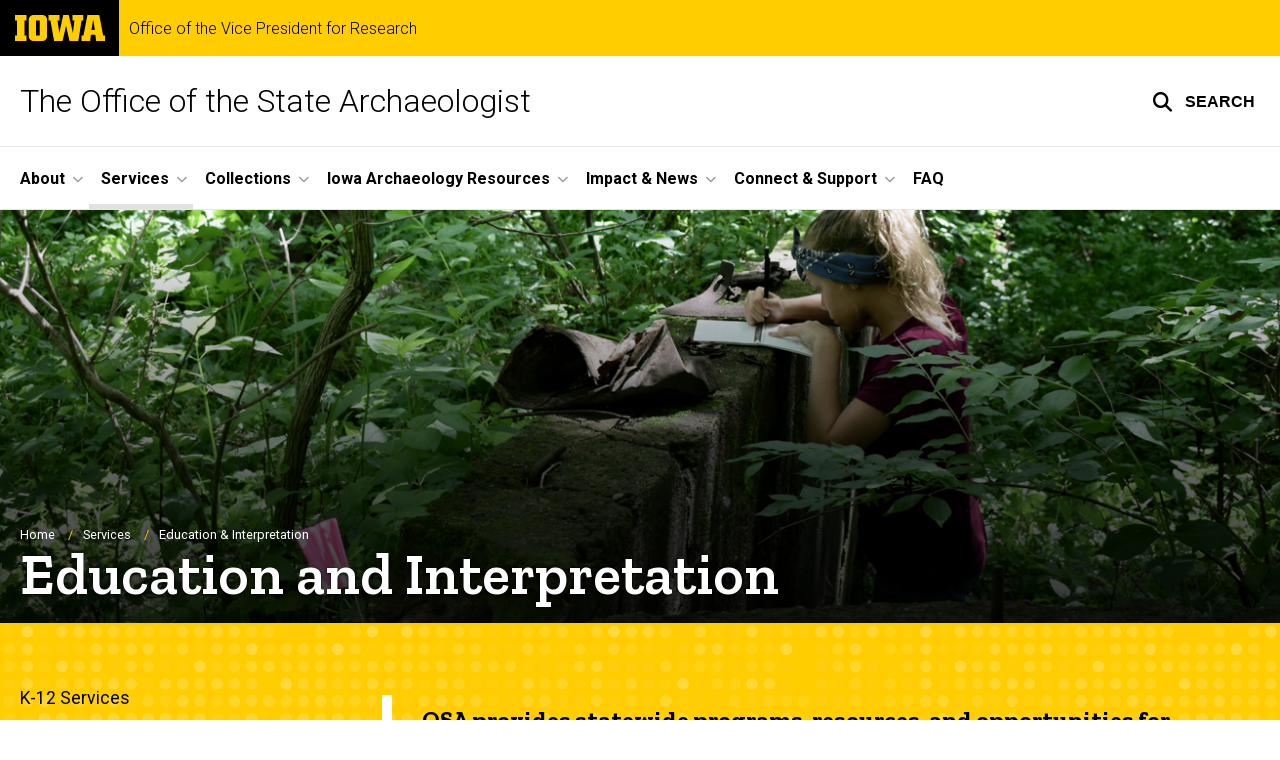

--- FILE ---
content_type: text/html; charset=UTF-8
request_url: https://archaeology.uiowa.edu/services/education-and-interpretation
body_size: 15759
content:

<!DOCTYPE html>
<html lang="en" dir="ltr" prefix="og: https://ogp.me/ns#" class="no-js">
  <head>
    <meta charset="utf-8" />
<link rel="preconnect" href="https://fonts.googleapis.com" />
<link rel="preconnect" href="https://fonts.gstatic.com" crossorigin="anonymous" />
<noscript><style>form.antibot * :not(.antibot-message) { display: none !important; }</style>
</noscript><script async src="https://www.googletagmanager.com/gtag/js?id=UA-26278442-38"></script>
<script>window.dataLayer = window.dataLayer || [];function gtag(){dataLayer.push(arguments)};gtag("js", new Date());gtag("set", "developer_id.dMDhkMT", true);gtag("config", "UA-26278442-38", {"groups":"default","anonymize_ip":true,"page_placeholder":"PLACEHOLDER_page_path","allow_ad_personalization_signals":false});</script>
<meta name="description" content="OSA offers statewide public programs, resources, and opportunities for people of all ages to understand and appreciate Iowa’s archaeological heritage and preserve it for the future. We also offer consultation services for exhibits, interpretive media, curricula, and program development." />
<link rel="shortlink" href="https://archaeology.uiowa.edu/node/266" />
<meta name="robots" content="index, follow" />
<link rel="canonical" href="https://archaeology.uiowa.edu/services/education-and-interpretation" />
<link rel="image_src" href="https://archaeology.uiowa.edu/sites/archaeology.uiowa.edu/files/styles/large/public/2022-10/K12outdoor.png?itok=LDLTIpzM" />
<meta name="referrer" content="no-referrer-when-downgrade" />
<link rel="icon" href="/profiles/custom/sitenow/assets/favicon.ico" />
<link rel="mask-icon" href="/profiles/custom/sitenow/assets/safari-pinned-tab.svg" />
<link rel="icon" sizes="16x16" href="/profiles/custom/sitenow/assets/favicon-16x16.png" />
<link rel="icon" sizes="32x32" href="/profiles/custom/sitenow/assets/favicon-32x32.png" />
<link rel="icon" sizes="96x96" href="/profiles/custom/sitenow/assets/favicon-96x96.png" />
<link rel="icon" sizes="192x192" href="/profiles/custom/sitenow/assets/android-chrome-192x192.png" />
<link rel="apple-touch-icon" href="/profiles/custom/sitenow/assets/apple-touch-icon-60x60.png" />
<link rel="apple-touch-icon" sizes="72x72" href="/profiles/custom/sitenow/assets/apple-touch-icon-72x72.png" />
<link rel="apple-touch-icon" sizes="76x76" href="/profiles/custom/sitenow/assets/apple-touch-icon-76x76.png" />
<link rel="apple-touch-icon" sizes="114x114" href="/profiles/custom/sitenow/assets/apple-touch-icon-114x114.png" />
<link rel="apple-touch-icon" sizes="120x120" href="/profiles/custom/sitenow/assets/apple-touch-icon-120x120.png" />
<link rel="apple-touch-icon" sizes="144x144" href="/profiles/custom/sitenow/assets/apple-touch-icon-144x144.png" />
<link rel="apple-touch-icon" sizes="152x152" href="/profiles/custom/sitenow/assets/apple-touch-icon-152x152.png" />
<link rel="apple-touch-icon" sizes="180x180" href="/profiles/custom/sitenow/assets/apple-touch-icon-180x180.png" />
<link rel="apple-touch-icon-precomposed" sizes="180x180" href="/profiles/custom/sitenow/assets/apple-touch-icon-precomposed.png" />
<meta property="og:site_name" content="The Office of the State Archaeologist - Office of the Vice President for Research | The University of Iowa" />
<meta property="og:url" content="https://archaeology.uiowa.edu/services/education-and-interpretation" />
<meta property="og:title" content="Education and Interpretation" />
<meta property="og:description" content="OSA offers statewide public programs, resources, and opportunities for people of all ages to understand and appreciate Iowa’s archaeological heritage and preserve it for the future. We also offer consultation services for exhibits, interpretive media, curricula, and program development." />
<meta property="og:image:url" content="https://archaeology.uiowa.edu/sites/archaeology.uiowa.edu/files/styles/large/public/2022-10/K12outdoor.png?itok=LDLTIpzM" />
<meta name="twitter:card" content="summary_large_image" />
<meta name="twitter:title" content="Education and Interpretation" />
<meta name="twitter:description" content="OSA offers statewide public programs, resources, and opportunities for people of all ages to understand and appreciate Iowa’s archaeological heritage and preserve it for the future. We also offer consultation services for exhibits, interpretive media, curricula, and program development." />
<meta name="twitter:image" content="https://archaeology.uiowa.edu/sites/archaeology.uiowa.edu/files/styles/large/public/2022-10/K12outdoor.png?itok=LDLTIpzM" />
<meta name="theme-color" content="#000000" />
<link rel="manifest" href="/profiles/custom/sitenow/assets/site.webmanifest" crossorigin="use-credentials" />
<meta name="apple-mobile-web-app-status-bar-style" content="black" />
<meta http-equiv="x-ua-compatible" content="IE=edge" />
<meta name="msapplication-square150x150logo" content="/profiles/custom/sitenow/assets/mstile-150x150.png" />
<meta name="msapplication-tilecolor" content="#000000" />
<meta name="msapplication-tileimage" content="/profiles/custom/sitenow/assets/mstile-150x150.png" />
<meta name="Generator" content="Drupal 10 (https://www.drupal.org)" />
<meta name="MobileOptimized" content="width" />
<meta name="HandheldFriendly" content="true" />
<meta name="viewport" content="width=device-width, initial-scale=1.0" />
<meta name="web-author" content="SiteNow v3 (https://sitenow.uiowa.edu)" />

    <title>Education and Interpretation | The Office of the State Archaeologist - Office of the Vice President for Research | The University of Iowa</title>
    <link rel="stylesheet" media="all" href="/sites/archaeology.uiowa.edu/files/css/css_Q0YxTkaPxv1nXEyAbVJ1cGCOafvWLr3Uev6luT39WIc.css?delta=0&amp;language=en&amp;theme=uids_base&amp;include=[base64]" />
<link rel="stylesheet" media="all" href="/sites/archaeology.uiowa.edu/files/css/css__su2YBXqlQbMje1-QOgZ_Cx-iPvMhn7rwMQiKDg1h0o.css?delta=1&amp;language=en&amp;theme=uids_base&amp;include=[base64]" />
<link rel="stylesheet" media="all" href="https://fonts.googleapis.com/css2?family=Roboto:ital,wght@0,300;0,400;0,500;0,700;0,900;1,400;1,700&amp;family=Zilla+Slab:wght@400;600;700&amp;family=Antonio:wght@100;300;700&amp;display=swap" />
<link rel="stylesheet" media="all" href="/sites/archaeology.uiowa.edu/files/css/css_vch_UcvkJQ0kTXTZjdnM6-N4qV9SvXo4CeOuEVY6NXU.css?delta=3&amp;language=en&amp;theme=uids_base&amp;include=[base64]" />
<link rel="stylesheet" media="print" href="/sites/archaeology.uiowa.edu/files/css/css__HSFiyP2-PK9UkKdAWehfmuK0_wMUfrH4s10PB3SMRk.css?delta=4&amp;language=en&amp;theme=uids_base&amp;include=[base64]" />
<link rel="stylesheet" media="all" href="/sites/archaeology.uiowa.edu/files/css/css_2ZlGBQGFoSGuZEaSUGWdHA36S8CFBeb19xHq37OuX9c.css?delta=5&amp;language=en&amp;theme=uids_base&amp;include=[base64]" />

    <script src="https://use.fontawesome.com/releases/v6.7.2/js/fontawesome.js" defer crossorigin="anonymous"></script>
<script src="https://use.fontawesome.com/releases/v6.7.2/js/brands.js" defer crossorigin="anonymous"></script>
<script src="https://use.fontawesome.com/releases/v6.7.2/js/regular.js" defer crossorigin="anonymous"></script>
<script src="https://use.fontawesome.com/releases/v6.7.2/js/solid.js" defer crossorigin="anonymous"></script>

  </head>
  <body class="layout-page-sidebars-none header-not-sticky no-top-scroll path-node page-node-type-page inline has-top-links layout-builder-enabled">

<div class="skip-link-region" role="region" aria-label="skip-link">
  <a href="#main-content" class="visually-hidden focusable skip-link" role="link" aria-label="skip to main content">
    Skip to main content
  </a>
</div>



  <div class="dialog-off-canvas-main-canvas" data-off-canvas-main-canvas>
    


  


<header data-uids-header  class="iowa-bar--narrow iowa-bar horizontal">
  <div class="iowa-bar__container">
                  

                      

<div class="logo logo--tab">
  <a href="https://uiowa.edu">
    <div class="element-invisible">The University of Iowa</div>
    <svg xmlns="http://www.w3.org/2000/svg" class="logo-icon" aria-labelledby="logo-header" role="img" viewBox="0 0 311.6 90.2">
      <path class="st0" d="M40 18.8h-7.3v52.4H40v19H0v-19h7.3V18.8H0V0h40V18.8z"/>
      <path class="st0" d="M93.8 90.2h-29c-10.5 0-17.4-6.9-17.4-18.2V18.2C47.4 7 54.4 0 64.8 0h29c10.5 0 17.4 7 17.4 18.2V72C111.2 83.2 104.2 90.2 93.8 90.2zM85.6 71.2V18.8H73v52.4H85.6z"/>
      <path class="st0" d="M122.6 18.8h-6.4V0h38v18.9H147l6.5 43.4L167 0h19.2l14.4 62.3 5.2-43.4h-6.6V0h37.5v18.9h-6.2l-11.3 71.4h-30.6l-11.8-53.2 -12.1 53.1h-29.4L122.6 18.8z"/>
      <path class="st0" d="M230.1 71.2h6.9L250.7 0h41l13.5 71.2h6.4v19H281l-2.9-22h-15.2l-2.7 22h-30L230.1 71.2 230.1 71.2zM276.5 51.7l-5.8-36.4 -6 36.4H276.5z"/>
      <image src="/themes/custom/uids_base/uids/assets/images/uiowa-primary.png">
        <title id="logo-header">University of Iowa</title>
      </image>
    </svg>
  </a>
</div>
                        
    
        <div class="parent-site-name">
        <a href="https://research.uiowa.edu/">
            Office of the Vice President for Research
          </a>
      </div>
    </div>

    <div class="iowa-bar__below horizontal">
    <div class="iowa-bar__container">

                <h1 class="site-name">
        <a href="/">
            The Office of the State Archaeologist
          </a>
      </h1>
      
              


<div class="search-wrapper">
    <div class="search-overlay" id="search-overlay" aria-hidden="true" aria-label="search tools for this site">
          <div class="region region-search">
      <div id="block-uiowasearch" class="block block-uiowa-search block-uiowa-search-form">
    
    
          <form class="uiowa-search--search-form search-google-appliance-search-form form uids-search" aria-label="site search" role="search" data-drupal-selector="uiowa-search-form" action="/search" method="post" id="uiowa-search-form" accept-charset="UTF-8">
        <label class="sr-only" for="edit-search-terms">Search</label>
        <input placeholder="Search this site" data-drupal-selector="edit-search-terms" type="text" id="edit-search-terms" name="search-terms" value="" size="15" maxlength="256" />

        <button aria-label="Submit Search" type="Submit"><span>Submit Search</span></button>
<input autocomplete="off" data-drupal-selector="form-asa00jnpw4ei-hqlysm2kfzjvfv0qicuo-iug-2elc" type="hidden" name="form_build_id" value="form-_aSa00JNPW4EI_HqLysm2KFZJvfV0qicUo_iUg-2eLc" />
<input data-drupal-selector="edit-uiowa-search-form" type="hidden" name="form_id" value="uiowa_search_form" />

</form>

      </div>

  </div>

        
    </div>

      <button type="button" class="search-button" role="button" aria-expanded="false" aria-controls="search-overlay" aria-label="Toggle search form">
	<span id="search-button-label">Search</span>
</button>
  
</div>
                                    </div>
  </div>
</header>

      
    
        
    <nav class="nav--horizontal" aria-label="Primary menu">
      <div class="page__container">
          <div class="region region-primary-menu">
      <div id="block-main-navigation-superfish-horizontal" class="block block-superfish block-superfishmain">
    
    
          
<nav aria-label="Main">
  <h2 class="visually-hidden">Site Main Navigation</h2>
  <ul id="superfish-main" class="menu sf-menu sf-main sf-horizontal sf-style-none sf-horiz-menu">
    
<li id="main-menu-link-content234d1fe7-70a7-4455-a7f8-3394b5c4019e--2" class="sf-depth-1 menuparent sf-first">

  
              <a href="/about" class="sf-depth-1 menuparent" role="button" aria-haspopup="true" aria-expanded="false">About</a>
    
        
                                  <ul>
            
            
<li id="main-menu-link-contentf1fbeb0a-2247-418e-8cda-f751926dd993--2" class="sf-depth-2 sf-no-children sf-first">

  
              <a href="/about/osa-advisory-committee" class="sf-depth-2">OSA Advisory Committee</a>
    
        
                
    
  
  </li>


<li id="main-menu-link-content958aa132-29e2-498c-8e91-012afcc96ca0--2" class="sf-depth-2 sf-no-children">

  
              <a href="/about/osa-indian-advisory-council" class="sf-depth-2">OSA Indian Advisory Council</a>
    
        
                
    
  
  </li>


<li id="main-menu-link-content41b8b048-9f1e-4f59-8a23-3f5700152659--2" class="sf-depth-2 sf-no-children">

  
              <a href="/about/working-together" class="sf-depth-2">Working Together: OSA &amp; Native Communities</a>
    
        
                
    
  
  </li>


<li id="main-menu-link-contentf6b33e4f-dfe6-4511-8dbc-d37e024d9425--2" class="sf-depth-2 menuparent">

  
              <a href="/staff-directory" class="sf-depth-2 menuparent" role="button" aria-haspopup="true" aria-expanded="false">Staff Directory</a>
    
        
                                  <ul>
            
            
<li id="main-menu-link-contenta1001928-76d3-409f-bd2a-f905c97c3386--2" class="sf-depth-3 sf-no-children sf-first sf-last">

  
              <a href="/staff-directory/osa-organizational-structure" class="sf-depth-3">Organizational Structure</a>
    
        
                
    
  
  </li>




                </ul>
        
    
  
  </li>


<li id="main-menu-link-contentf17cdedc-cf70-4917-af0a-99219e69790c--2" class="sf-depth-2 sf-no-children sf-last">

  
              <a href="/about/contact-us" class="sf-depth-2">Contact Us</a>
    
        
                
    
  
  </li>




                </ul>
        
    
  
  </li>


<li id="main-menu-link-content206ece12-54c1-474a-afce-ace73e0d8d2c--2" class="active-trail sf-depth-1 menuparent">

  
              <a href="/services" class="sf-depth-1 menuparent" role="button" aria-haspopup="true" aria-expanded="false">Services</a>
    
        
                                  <ul>
            
            
<li id="main-menu-link-content6904ba7c-44c1-45b0-9b7f-fdf2441358df--2" class="sf-depth-2 sf-no-children sf-first">

  
              <a href="/services/archives" class="sf-depth-2">Archival Research</a>
    
        
                
    
  
  </li>


<li id="main-menu-link-content1f32d5cb-1190-499e-98d0-d287db79ed07--2" class="sf-depth-2 menuparent">

  
              <a href="/services/bioarchaeology" class="sf-depth-2 menuparent" role="button" aria-haspopup="true" aria-expanded="false">Bioarchaeology</a>
    
        
                                  <ul>
            
            
<li id="main-menu-link-content009a7e05-8556-4321-a610-b0d86f603935--2" class="sf-depth-3 sf-no-children sf-first">

  
              <a href="/services/bioarchaeology/bioarchaeology-services" class="sf-depth-3">Bioarchaeology Services</a>
    
        
                
    
  
  </li>


<li id="main-menu-link-content43c87419-a352-4134-a0b7-1bc7c0123e4f--2" class="sf-depth-3 sf-no-children">

  
              <a href="/services/bioarchaeology/burial-sites-management" class="sf-depth-3">Burial Sites Management</a>
    
        
                
    
  
  </li>


<li id="main-menu-link-content7752837b-07e3-4ed1-bf15-0d0f1741eb67--2" class="sf-depth-3 sf-no-children sf-last">

  
              <a href="/services/bioarchaeology/planning-and-development-considerations" class="sf-depth-3">Planning and Development Considerations</a>
    
        
                
    
  
  </li>




                </ul>
        
    
  
  </li>


<li id="main-menu-link-content22743825-acf1-4c22-b14e-1650c2cc2cef--2" class="sf-depth-2 sf-no-children">

  
              <a href="/services/curation" class="sf-depth-2">Curation</a>
    
        
                
    
  
  </li>


<li id="main-menu-link-contentb4047e16-201c-48f7-80e8-94a823099bcd--2" class="sf-depth-2 sf-no-children">

  
              <a href="/services/digital-and-it" class="sf-depth-2">Digital &amp; IT</a>
    
        
                
    
  
  </li>


<li id="main-menu-link-contenta335f491-df98-4e49-96c0-4633faffa4e0--2" class="active-trail sf-depth-2 menuparent">

  
              <a href="/services/education-and-interpretation" class="is-active sf-depth-2 menuparent" role="button" aria-haspopup="true" aria-expanded="false">Education &amp; Interpretation</a>
    
        
                                  <ul>
            
            
<li id="main-menu-link-content2c2273ed-5ce6-4e0a-aea5-eb49f518acd6--2" class="sf-depth-3 sf-no-children sf-first">

  
              <a href="/services/education-and-interpretation/k-12-services" class="sf-depth-3">K-12 Services</a>
    
        
                
    
  
  </li>


<li id="main-menu-link-contentc8825ab3-544b-420e-bd73-53e5bef20245--2" class="sf-depth-3 sf-no-children">

  
              <a href="/services/education-and-interpretation/public-programming" class="sf-depth-3">Public Programming</a>
    
        
                
    
  
  </li>


<li id="main-menu-link-contenta9caf699-60d8-4995-942c-8825862a4aa9--2" class="sf-depth-3 sf-no-children sf-last">

  
              <a href="/services/education-and-interpretation/outreach-consulting" class="sf-depth-3">Outreach Consulting</a>
    
        
                
    
  
  </li>




                </ul>
        
    
  
  </li>


<li id="main-menu-link-contente61b3d44-5659-4b8c-a52a-1cf84cd6db2b--2" class="sf-depth-2 sf-no-children">

  
              <a href="/services/image-requests" class="sf-depth-2">Image Requests</a>
    
        
                
    
  
  </li>


<li id="main-menu-link-contentdcc1ed08-2c34-4b68-b205-97b6aca0c29c--2" class="sf-depth-2 sf-no-children">

  
              <a href="/services/i-sites" class="sf-depth-2">Iowa Site File (I-Sites)</a>
    
        
                
    
  
  </li>


<li id="main-menu-link-content80a9c8f2-3bee-416e-827e-1296b1d2a6cc--2" class="sf-depth-2 sf-no-children">

  
              <a href="/services/laboratory" class="sf-depth-2">Laboratory</a>
    
        
                
    
  
  </li>


<li id="main-menu-link-contentb9efd570-3c1c-40de-8d03-8e3fbbc03360--2" class="sf-depth-2 menuparent">

  
              <a href="/services/preservation" class="sf-depth-2 menuparent" role="button" aria-haspopup="true" aria-expanded="false">Preservation</a>
    
        
                                  <ul>
            
            
<li id="main-menu-link-content6251994e-d36b-4876-8654-01e096874efd--2" class="sf-depth-3 sf-no-children sf-first sf-last">

  
              <a href="/conservation-easements" class="sf-depth-3">Conservation Easements</a>
    
        
                
    
  
  </li>




                </ul>
        
    
  
  </li>


<li id="main-menu-link-content814d7932-7cef-4a3a-aa51-faf86da8fcf0--2" class="sf-depth-2 sf-no-children sf-last">

  
              <a href="/services/survey-and-consultation" class="sf-depth-2">Survey &amp; Consultation</a>
    
        
                
    
  
  </li>




                </ul>
        
    
  
  </li>


<li id="main-menu-link-content3149b285-470c-435b-a7a0-ffd41878cc18--2" class="sf-depth-1 menuparent">

  
              <a href="/collections" class="sf-depth-1 menuparent" role="button" aria-haspopup="true" aria-expanded="false">Collections</a>
    
        
                                  <ul>
            
            
<li id="main-menu-link-contente42e628c-8ff1-48cc-a365-6aa80c86df78--2" class="sf-depth-2 sf-no-children sf-first">

  
              <a href="/services/archives" class="sf-depth-2">Archives</a>
    
        
                
    
  
  </li>


<li id="main-menu-link-content7be65a3e-56d5-449a-b690-7af92444d5f2--2" class="sf-depth-2 sf-no-children">

  
              <a href="/collections/osa-state-repository" class="sf-depth-2">OSA State Repository</a>
    
        
                
    
  
  </li>


<li id="main-menu-link-contentfb53ab40-5202-4ff0-8cbe-fc13cb25a5b3--2" class="sf-depth-2 sf-no-children">

  
              <a href="/collections/comparative-collections" class="sf-depth-2">Comparative Collections</a>
    
        
                
    
  
  </li>


<li id="main-menu-link-contentb52aa854-71df-40af-992b-8d9a61956828--2" class="sf-depth-2 sf-no-children">

  
              <a href="/collections/teaching-collections" class="sf-depth-2">Teaching Collections</a>
    
        
                
    
  
  </li>


<li id="main-menu-link-contentbb7b3da8-913c-4d48-9406-32c84d811fb5--2" class="sf-depth-2 sf-no-children sf-last">

  
              <a href="/collections/stanford-collection" class="sf-depth-2">UI Stanford Collection</a>
    
        
                
    
  
  </li>




                </ul>
        
    
  
  </li>


<li id="main-menu-link-content72dea9a2-f10c-4676-a6e9-840123421942--2" class="sf-depth-1 menuparent">

  
              <a href="/iowa-archaeology-resources" class="sf-depth-1 menuparent" role="button" aria-haspopup="true" aria-expanded="false">Iowa Archaeology Resources</a>
    
        
                                  <ul>
            
            
<li id="main-menu-link-content492a96b7-0c93-4e31-a600-6db937eb608c--2" class="sf-depth-2 menuparent sf-first">

  
              <a href="/archaeology-basics" class="sf-depth-2 menuparent" role="button" aria-haspopup="true" aria-expanded="false">Archaeology Basics</a>
    
        
                                  <ul>
            
            
<li id="main-menu-link-contentbeb90018-4d73-48ab-9c17-add07efd6800--2" class="sf-depth-3 sf-no-children sf-first">

  
              <a href="/archaeology-basics/artifact-identification" class="sf-depth-3">Artifact Identification</a>
    
        
                
    
  
  </li>


<li id="main-menu-link-contentbd02efd1-3474-4d59-9e06-a861c03304cd--2" class="sf-depth-3 sf-no-children">

  
              <a href="/archaeology-basics/collecting-artifacts" class="sf-depth-3">Collecting Artifacts</a>
    
        
                
    
  
  </li>


<li id="main-menu-link-content00605a5a-8a87-4148-946d-f5a2880890de--2" class="sf-depth-3 sf-no-children">

  
              <a href="/archaeology-basics/recording-archaeological-sites" class="sf-depth-3">Recording Archaeological Sites</a>
    
        
                
    
  
  </li>


<li id="main-menu-link-content6b5ae939-bd9f-4709-9710-219c8b03cb57--2" class="sf-depth-3 sf-no-children">

  
              <a href="/human-remains" class="sf-depth-3">Human Remains &amp; Burial Sites</a>
    
        
                
    
  
  </li>


<li id="main-menu-link-content0257510c-ab52-48f7-98e8-7ef15a10a87d--2" class="sf-depth-3 sf-no-children sf-last">

  
              <a href="/archaeology-basics/state-and-federal-laws" class="sf-depth-3">State and Federal Laws</a>
    
        
                
    
  
  </li>




                </ul>
        
    
  
  </li>


<li id="main-menu-link-contentca19c565-f9ba-4499-a9a3-93ff41f3b61a--2" class="sf-depth-2 sf-no-children">

  
              <a href="/research-explore-visit" class="sf-depth-2">Research, Explore, Visit</a>
    
        
                
    
  
  </li>


<li id="main-menu-link-contentf0d5106b-b36e-49fd-b9c4-718b3f4baa04--2" class="sf-depth-2 menuparent">

  
              <a href="/iowa-archaeology-resources/teaching-archaeology" class="sf-depth-2 menuparent" role="button" aria-haspopup="true" aria-expanded="false">Teaching Archaeology</a>
    
        
                                  <ul>
            
            
<li id="main-menu-link-content8dd24b36-a031-4f98-9bdb-72daf06a19aa--2" class="sf-depth-3 sf-no-children sf-first sf-last">

  
              <a href="/archaeology-discovery-trunks" class="sf-depth-3">Discovery Trunks</a>
    
        
                
    
  
  </li>




                </ul>
        
    
  
  </li>


<li id="main-menu-link-contentd3417186-b296-438c-b337-b56773a4abac--2" class="sf-depth-2 sf-no-children">

  
              <a href="/iowa-archaeology-resources/publications" class="sf-depth-2">Publications</a>
    
        
                
    
  
  </li>


<li id="main-menu-link-contentc2770aee-d0e3-45ee-ab70-fc25defe3a2b--2" class="sf-depth-2 sf-no-children sf-last">

  
              <a href="/iowa-archaeology-resources/unearthed" class="sf-depth-2">UNEARTHED</a>
    
        
                
    
  
  </li>




                </ul>
        
    
  
  </li>


<li id="main-menu-link-content805b9c89-0dc1-4d50-9630-ed80febb6763--2" class="sf-depth-1 menuparent">

  
              <a href="/impact-news" class="sf-depth-1 menuparent" role="button" aria-haspopup="true" aria-expanded="false">Impact &amp; News</a>
    
        
                                  <ul>
            
            
<li id="main-menu-link-contentc8e168cd-2d50-404a-b13f-77e2d113fb01--2" class="sf-depth-2 sf-no-children sf-first">

  
              <a href="/annual-report" class="sf-depth-2">Annual Report</a>
    
        
                
    
  
  </li>


<li id="main-menu-link-contentcea73807-fdf1-40b3-bcc5-858a9725c938--2" class="sf-depth-2 sf-no-children">

  
              <a href="/news" class="sf-depth-2">News and Updates</a>
    
        
                
    
  
  </li>


<li id="main-menu-link-contentaa0348e4-7802-48da-8367-1bda769139dc--2" class="sf-depth-2 sf-no-children">

  
              <a href="/impact-news/events" class="sf-depth-2">Events</a>
    
        
                
    
  
  </li>


<li id="main-menu-link-content146d2e82-0d83-4c91-b318-4cc6aa4ec272--2" class="sf-depth-2 sf-no-children sf-last">

  
              <a href="/impact-news/strategic-plan" class="sf-depth-2">OSA Strategic Plan</a>
    
        
                
    
  
  </li>




                </ul>
        
    
  
  </li>


<li id="main-menu-link-content6f7546d9-359a-42c6-974c-dfe408101431--2" class="sf-depth-1 menuparent">

  
              <a href="/connect-support" class="sf-depth-1 menuparent" role="button" aria-haspopup="true" aria-expanded="false">Connect &amp; Support</a>
    
        
                                  <ul>
            
            
<li id="main-menu-link-content6e75e33b-578a-44fd-8d4c-b729ed66da6d--2" class="sf-depth-2 sf-no-children sf-first">

  
              <a href="/volunteer-intern-learn" class="sf-depth-2">Volunteer, Intern, Learn</a>
    
        
                
    
  
  </li>


<li id="main-menu-link-content3a5dc499-69c0-433d-976b-6391fbd2d1ff--2" class="sf-depth-2 sf-no-children">

  
              <a href="/connect-support/organizations-and-meetings" class="sf-depth-2">Organizations &amp; Meetings</a>
    
        
                
    
  
  </li>


<li id="main-menu-link-content7cc599ad-01c2-455e-afe3-51996b94bd1f--2" class="sf-depth-2 sf-no-children">

  
              <a href="/connect-support/support" class="sf-depth-2">Support the OSA</a>
    
        
                
    
  
  </li>


<li id="main-menu-link-content6617b2f9-4423-44f4-b2f1-3edf943e61b9--2" class="sf-depth-2 sf-no-children">

  
              <a href="/connect-support/grant-partnerships" class="sf-depth-2">Grant Partnerships</a>
    
        
                
    
  
  </li>


<li id="main-menu-link-contentdaa0b42f-1ea7-433b-96fa-2795ed3d0356--2" class="sf-depth-2 sf-no-children">

  
              <a href="/connect-support/press-and-social-media-kit" class="sf-depth-2">Press and Social Media Kit</a>
    
        
                
    
  
  </li>


<li id="main-menu-link-content4ba4f268-a500-473a-bf23-d9638e173d18--2" class="sf-depth-2 sf-no-children sf-last">

  
              <a href="/about" class="sf-depth-2">Visit Us</a>
    
        
                
    
  
  </li>




                </ul>
        
    
  
  </li>


<li id="main-menu-link-content6140b4a7-7727-4a0a-8ba3-bd5e18012669--2" class="sf-depth-1 sf-no-children sf-last">

  
              <a href="/frequently-asked-questions" class="sf-depth-1">FAQ</a>
    
        
                
    
  
  </li>



  </ul>
</nav>

      </div>

  </div>

      </div>
    </nav>
  

    <div class="region region-alert">
      <div id="block-alertsblock" class="block block-uiowa-alerts block-uiowa-alerts-block">
    
    
          
    
<div class="uiowa-alerts-wrapper">
    
<div class="hawk-alerts-wrapper"></div>
</div>

      </div>
<div data-drupal-messages-fallback class="hidden messages-list uids-messages-container"></div>

  </div>



<main role="main"  class="content__container">

  <a id="main-content" tabindex="-1"></a>
  
  
    <div class="region region-content">
      <div id="block-uids-base-content" class="block block-system block-system-main-block">
    
    
          


<article class="node node--type-page node--view-mode-full">

  
    

  
  <div class="node__content">
      



      
      
  


  



<div class="page__container--edge banner--medium banner--overlay-btt banner--horizontal-left banner--vertical-bottom layout--title layout--title--with-background banner--stacked layout--onecol--background banner">
          <div class="block block-layout-builder block-field-blocknodepagefield-image">
    
    
          
  

<div class="media media--type-image media--view-mode-full__ultrawide">
  
      
  

  
    
              <div class="field field--name-field-media-image field--type-image field--label-hidden field__item">              <img loading="lazy" srcset="/sites/archaeology.uiowa.edu/files/styles/ultrawide__384_x_165/public/2022-10/K12outdoor.png?h=14373735&amp;itok=YB1objAn 384w, /sites/archaeology.uiowa.edu/files/styles/ultrawide__768_x_329/public/2022-10/K12outdoor.png?h=14373735&amp;itok=YLXse3ut 768w, /sites/archaeology.uiowa.edu/files/styles/ultrawide__1024_x_439/public/2022-10/K12outdoor.png?h=14373735&amp;itok=YH88cCM0 1024w, /sites/archaeology.uiowa.edu/files/styles/ultrawide__1312_x_562/public/2022-10/K12outdoor.png?h=14373735&amp;itok=KLxplVEn 1312w, /sites/archaeology.uiowa.edu/files/styles/ultrawide__1920_x_823/public/2022-10/K12outdoor.png?h=14373735&amp;itok=E0awI_NL 1920w, /sites/archaeology.uiowa.edu/files/styles/ultrawide__2592_x_1111/public/2022-10/K12outdoor.png?h=14373735&amp;itok=LcgbuxQ1 2592w" sizes="(min-width:1310px) 1310px, 100vw" width="1312" height="562" src="/sites/archaeology.uiowa.edu/files/styles/ultrawide__1312_x_562/public/2022-10/K12outdoor.png?h=14373735&amp;itok=KLxplVEn" alt="A student takes notes on an old foundation in the woods" class="lazyload" />


</div>
      
    
  
  </div>



      </div>

    

  <div class="banner__content">
            <div class="block block-system block-system-breadcrumb-block">
    
    
            <nav class="breadcrumb" role="navigation" aria-labelledby="system-breadcrumb">
    <h2 id="system-breadcrumb" class="visually-hidden">Breadcrumb</h2>
    <ol>
          <li>
                  <a href="/">Home</a>
              </li>
          <li>
                  <a href="/services">Services</a>
              </li>
          <li>
                  Education &amp; Interpretation
              </li>
        </ol>
  </nav>

      </div>
  <div class="block block-layout-builder block-field-blocknodepagetitle">
    
    
          <h1  class="page-title headline--serif headline"><span>Education and Interpretation</span></h1>
      </div>

    
    
                </div>
</div>




      
                
        
                
  

    <div class="layout layout--twocol layout--twocol--25-75 bg--gold--pattern--particle page__container--normal layout__container">
        <div class="layout__spacing_container">
      
                            <div  class="column-container layout__region layout__region--first">
            <nav role="navigation" aria-labelledby="-menu" class="menu-wrapper block block-menu navigation menu--main" data-block-name="block-1">
            
  <h2 class="visually-hidden" id="-menu">Main navigation</h2>
  

        
              <ul class="menu">
                    <li class="menu-item">
        <a href="/services/education-and-interpretation/k-12-services" data-drupal-link-system-path="node/396">K-12 Services</a>
              </li>
                <li class="menu-item">
        <a href="/services/education-and-interpretation/public-programming" data-drupal-link-system-path="node/391">Public Programming</a>
              </li>
                <li class="menu-item">
        <a href="/services/education-and-interpretation/outreach-consulting" data-drupal-link-system-path="node/401">Outreach Consulting</a>
              </li>
        </ul>
  


  </nav>

          </div>
        
      
                            <div  class="column-container layout__region layout__region--second">
            




          




<blockquote  class="blockquote block block--word-break block-layout-builder block-inline-blockuiowa-quote">
                    <div class="blockquote__content">
            
    
    <div class="blockquote__paragraph">
      
  

      <p><strong>OSA provides statewide programs, resources, and opportunities for people of all ages to understand and appreciate Iowa’s archaeological heritage and preserve it for the future. </strong></p>
  

    </div>
        </div>
</blockquote>

          </div>
        
          </div>
  </div>




      
                
  

    <div class="page__container--normal layout layout--onecol layout__container">
        <div class="layout__spacing_container">
      
                            <div  class="column-container layout__region layout__region--content">
            

<div class="bg--gray block block-layout-builder block-inline-blockuiowa-text-area form">
  
  

      
                  <h2 class="headline block__headline headline headline--serif block__headline headline--left">
    <span class="headline__heading">
        Bringing Archaeology to the Public
      </span>
    </h2>
  
  

      <p>OSA outreach initiatives are audience-focused and aligned with strategy and goals. We collaborate with educators, agencies, cultural and historical organizations, naturalists, the public, and Tribes descendant to Iowa to research and develop public and classroom educational programs, events, exhibitions and interpretive resources, and print and digital media.</p>

<p>Our public programming and educational consulting services are not supported by university funding.&nbsp;On occasion, archaeologists&nbsp;from OSA travel across the state to give grant-based or project-sponsored presentations free of charge. For all other presentations, events, research, and consulting, we must charge fees&nbsp;that cover staff time and (if applicable) transportation costs.</p>
  

  </div>

          </div>
        
          </div>
  </div>




      
                
        
                
        
                
  

    <div class="layout layout--threecol layout--threecol--33-34-33 bg--black--pattern--brain page__container--normal layout__container">
        <div class="layout__spacing_container">
      
                            <div  class="column-container layout__region layout__region--first">
              <div class="block block-layout-builder block-inline-blockuiowa-card">
    
    
          <div class="bg--white card--centered card--stacked click-container block--word-break card">
  
  
            <div  class="media--widescreen media--large media">
        <div class="media__inner">
                      
  

      

<div class="media media--type-image media--view-mode-large__widescreen">
  
      
  

  
    
              <div class="field field--name-field-media-image field--type-image field--label-hidden field__item">              <img loading="lazy" srcset="/sites/archaeology.uiowa.edu/files/styles/widescreen__384_x_216/public/2022-10/apple-two-color-wide.png?h=d1cb525d&amp;itok=5aP97YQT 384w, /sites/archaeology.uiowa.edu/files/styles/widescreen__768_x_432/public/2022-10/apple-two-color-wide.png?h=d1cb525d&amp;itok=4fZLJFfK 768w, /sites/archaeology.uiowa.edu/files/styles/widescreen__1024_x_576/public/2022-10/apple-two-color-wide.png?h=d1cb525d&amp;itok=nSOlDdxK 1024w, /sites/archaeology.uiowa.edu/files/styles/widescreen__1312_x_738/public/2022-10/apple-two-color-wide.png?h=d1cb525d&amp;itok=jewSF3cs 1312w, /sites/archaeology.uiowa.edu/files/styles/widescreen__1920_x_1080/public/2022-10/apple-two-color-wide.png?h=d1cb525d&amp;itok=f6ssnUmM 1920w, /sites/archaeology.uiowa.edu/files/styles/widescreen__2592_x_1458/public/2022-10/apple-two-color-wide.png?h=d1cb525d&amp;itok=v4d6O_Em 2592w" sizes="(min-width: 768px) calc(50vw - 3.75em), 100vw" width="1024" height="576" src="/sites/archaeology.uiowa.edu/files/styles/widescreen__1024_x_576/public/2022-10/apple-two-color-wide.png?h=d1cb525d&amp;itok=nSOlDdxK" alt="icon of an apple" class="lazyload" />


</div>
      
    
  
  </div>

  

                  </div>
      </div>
      
      <div class="card__body">
                              <header>
            <h3 class="headline headline--default">
<a href="/services/education-and-interpretation/k-12-services"  class="click-target" >
      <span class="headline__heading">
        K-12 Services
      </span>
    </a>
</h3>
          </header>
              
                    
                
  

      <p>OSA educators visit classrooms statewide to present archaeology lessons rooted&nbsp;in the sciences and humanities. We also create activities and curricula, provide educator workshops, and conduct research and evaluation.</p>
  

      
                        <footer>
                                        <div  aria-hidden="true" class="bttn bttn--primary bttn--transparent bttn--light-font bttn--circle bttn--no-text">
                
                <i role="presentation" class="fas fa-arrow-right"></i>
              </div>
                      </footer>
                  </div>
  </div>

      </div>

          </div>
        
      
                            <div  class="column-container layout__region layout__region--second">
              <div class="block block-layout-builder block-inline-blockuiowa-card">
    
    
          <div class="bg--white card--centered card--stacked click-container block--word-break card">
  
  
            <div  class="media--widescreen media--large media">
        <div class="media__inner">
                      
  

      

<div class="media media--type-image media--view-mode-large__widescreen">
  
      
  

  
    
              <div class="field field--name-field-media-image field--type-image field--label-hidden field__item">              <img loading="lazy" srcset="/sites/archaeology.uiowa.edu/files/styles/widescreen__384_x_216/public/2022-10/people-five-two-color-wide.png?h=d1cb525d&amp;itok=a8RjbLyW 384w, /sites/archaeology.uiowa.edu/files/styles/widescreen__768_x_432/public/2022-10/people-five-two-color-wide.png?h=d1cb525d&amp;itok=0nYcuC5d 768w, /sites/archaeology.uiowa.edu/files/styles/widescreen__1024_x_576/public/2022-10/people-five-two-color-wide.png?h=d1cb525d&amp;itok=Il6c9Ndm 1024w, /sites/archaeology.uiowa.edu/files/styles/widescreen__1312_x_738/public/2022-10/people-five-two-color-wide.png?h=d1cb525d&amp;itok=Tj8KP73A 1312w, /sites/archaeology.uiowa.edu/files/styles/widescreen__1920_x_1080/public/2022-10/people-five-two-color-wide.png?h=d1cb525d&amp;itok=hlK16P1_ 1920w, /sites/archaeology.uiowa.edu/files/styles/widescreen__2592_x_1458/public/2022-10/people-five-two-color-wide.png?h=d1cb525d&amp;itok=IYsu3P71 2592w" sizes="(min-width: 768px) calc(50vw - 3.75em), 100vw" width="1024" height="576" src="/sites/archaeology.uiowa.edu/files/styles/widescreen__1024_x_576/public/2022-10/people-five-two-color-wide.png?h=d1cb525d&amp;itok=Il6c9Ndm" alt="icon of people shapes" class="lazyload" />


</div>
      
    
  
  </div>

  

                  </div>
      </div>
      
      <div class="card__body">
                              <header>
            <h3 class="headline headline--default">
<a href="/services/education-and-interpretation/public-programming"  class="click-target" >
      <span class="headline__heading">
        Public Programming
      </span>
    </a>
</h3>
          </header>
              
                    
                
  

      <p>We offer a selection of scholarly, informative community lectures; office/laboratory tours for small groups; activity or exhibit-based information booths at fairs and festivals; and para-professional training for land stewards and environmental professionals and volunteers.</p>
  

      
                        <footer>
                                        <div  aria-hidden="true" class="bttn bttn--primary bttn--transparent bttn--light-font bttn--circle bttn--no-text">
                
                <i role="presentation" class="fas fa-arrow-right"></i>
              </div>
                      </footer>
                  </div>
  </div>

      </div>

          </div>
        
      
                            <div  class="column-container layout__region layout__region--third">
              <div class="block block-layout-builder block-inline-blockuiowa-card">
    
    
          <div class="bg--white card--centered card--stacked click-container block--word-break card">
  
  
            <div  class="media--widescreen media--large media">
        <div class="media__inner">
                      
  

      

<div class="media media--type-image media--view-mode-large__widescreen">
  
      
  

  
    
              <div class="field field--name-field-media-image field--type-image field--label-hidden field__item">              <img loading="lazy" srcset="/sites/archaeology.uiowa.edu/files/styles/widescreen__384_x_216/public/2022-10/iowa-two-color-wide.png?h=d1cb525d&amp;itok=kdHtncvB 384w, /sites/archaeology.uiowa.edu/files/styles/widescreen__768_x_432/public/2022-10/iowa-two-color-wide.png?h=d1cb525d&amp;itok=uqSEibh9 768w, /sites/archaeology.uiowa.edu/files/styles/widescreen__1024_x_576/public/2022-10/iowa-two-color-wide.png?h=d1cb525d&amp;itok=_esf36UT 1024w, /sites/archaeology.uiowa.edu/files/styles/widescreen__1312_x_738/public/2022-10/iowa-two-color-wide.png?h=d1cb525d&amp;itok=f2Roacsp 1312w, /sites/archaeology.uiowa.edu/files/styles/widescreen__1920_x_1080/public/2022-10/iowa-two-color-wide.png?h=d1cb525d&amp;itok=cu_DHtDp 1920w, /sites/archaeology.uiowa.edu/files/styles/widescreen__2592_x_1458/public/2022-10/iowa-two-color-wide.png?h=d1cb525d&amp;itok=QjS1dUC7 2592w" sizes="(min-width: 768px) calc(50vw - 3.75em), 100vw" width="1024" height="576" src="/sites/archaeology.uiowa.edu/files/styles/widescreen__1024_x_576/public/2022-10/iowa-two-color-wide.png?h=d1cb525d&amp;itok=_esf36UT" alt="icon outline of Iowa" class="lazyload" />


</div>
      
    
  
  </div>

  

                  </div>
      </div>
      
      <div class="card__body">
                              <header>
            <h2 class="headline headline--default">
<a href="/services/education-and-interpretation/outreach-consulting"  class="click-target" >
      <span class="headline__heading">
        Outreach Consulting
      </span>
    </a>
</h2>
          </header>
              
                    
                
  

      <p>Whether you are updating older exhibits, planning new interpretive resources, or creating K-12 curricula, OSA has the expertise to assist you with statewide and region or topic-specific planning, research, development, and design.</p>
  

      
                        <footer>
                                        <div  aria-hidden="true" class="bttn bttn--primary bttn--transparent bttn--light-font bttn--circle bttn--no-text">
                
                <i role="presentation" class="fas fa-arrow-right"></i>
              </div>
                      </footer>
                  </div>
  </div>

      </div>

          </div>
        
          </div>
  </div>




      
                
        
                
  

    <div class="layout layout--twocol layout--twocol--50-50 page__container--normal layout__container">
        <div class="layout__spacing_container">
      
                            <div  class="column-container layout__region layout__region--first">
              <div class="views-element-container block block-views block-views-blockpeople-list-block-list-card">
    
    
          

<div><h2 class="headline headline--serif block__headline headline--left">
    <span class="headline__heading">
        Education &amp; Interpretation Staff
      </span>
    </h2>







<div class="list-container--list view view-people-list-block view-id-people_list_block view-display-id-list_card js-view-dom-id-9da1f06c73cd3e331dda51668f6a092cb638ceb6afb7ecddd54421548a9309ef list-container">
  
    
      
          <div  class="view-content list-container__inner">
          <div class="views-row"><div class="card--stacked borderless bg--white card--centered click-container block--word-break card">
  
  
            <div  class="media--circle media--border media--small media">
        <div class="media__inner">
                      
  

<div class="media media--type-image media--view-mode-large__square">
  
      
  

  
    
              <div class="field field--name-field-media-image field--type-image field--label-hidden field__item">              <img loading="lazy" srcset="/sites/archaeology.uiowa.edu/files/styles/square__384_x_384/public/2022-08/DSC_0533%20small.png?h=2a479378&amp;itok=0Oor29po 384w, /sites/archaeology.uiowa.edu/files/styles/square__768_x_768/public/2022-08/DSC_0533%20small.png?h=2a479378&amp;itok=5LYATVdg 768w, /sites/archaeology.uiowa.edu/files/styles/square__1024_x_1024/public/2022-08/DSC_0533%20small.png?h=2a479378&amp;itok=0tUztvRT 1024w, /sites/archaeology.uiowa.edu/files/styles/square__1312_x_1312/public/2022-08/DSC_0533%20small.png?h=2a479378&amp;itok=ief_eGtr 1312w, /sites/archaeology.uiowa.edu/files/styles/square__1920_x_1920/public/2022-08/DSC_0533%20small.png?h=2a479378&amp;itok=UFmXUYYi 1920w, /sites/archaeology.uiowa.edu/files/styles/square__2592_x_2592/public/2022-08/DSC_0533%20small.png?h=2a479378&amp;itok=wFmVB1Vt 2592w" sizes="(min-width: 768px) calc(50vw - 3.75em), 100vw" width="1024" height="1024" src="/sites/archaeology.uiowa.edu/files/styles/square__1024_x_1024/public/2022-08/DSC_0533%20small.png?h=2a479378&amp;itok=0tUztvRT" alt="Elizabeth Reetz headshot" class="lazyload" />


</div>
      
    
  
  </div>



                  </div>
      </div>
      
      <div class="card__body">
            <div class="card__pre-title">
        <span aria-label="Pinned content" role="presentation" class="fas fa-solid fa-thumbtack"></span> Pinned<span class="sr-only">&nbsp;content, custom sorted.</span>
      </div>
                              <header>
            <h3 class="headline headline--default">
<a href="/people/elizabeth-reetz"  class="click-target" >
      <span class="headline__heading">
        Elizabeth Reetz, M.A., M.Ed.
      </span>
    </a>
</h3>
          </header>
              
                        <div class="card__details">
                                          <div class="card__subtitle">
                  
  

  
  <div class="field field--name-field-person-position field--type-string field--label-visually_hidden">
    <div class="field__label visually-hidden">
                          Title/Position</div>

        <div class="field__items ">
  
                          <div class="field__item">Strategic Initiatives Director</div>
      
          </div>
    
    </div>
  
                </div>
                                                                    <div class="card__meta">
                  
  

  
  <div class="fa-field-item field field--name-field-person-email field--type-email field--label-visually_hidden">
    <div class="field__label visually-hidden">
                          Email</div>

    
                                <span role="presentation"  class="field__icon fas  fa-envelope"></span>
                          <div class="field__item"><a href="mailto:elizabeth-reetz@uiowa.edu">elizabeth-reetz@uiowa.edu</a></div>
      
    
    </div>
  
  

  
  <div class="fa-field-item field field--name-field-person-phone field--type-telephone field--label-visually_hidden">
    <div class="field__label visually-hidden">
                          Phone</div>

    
                                <span role="presentation"  class="field__icon fas  fa-phone"></span>
                          <div class="field__item"><a href="tel:319-384-0561">319-384-0561</a></div>
      
    
    </div>
  
  

  
    
    <div class="fa-field-item field field--name-field-person-website field--type-link field--label-hidden field__items">
                              <span role="presentation"  class="field__icon fas  fa-desktop"></span>
                  
              <div class="field__item"><a href="https://uiowa.academia.edu/ElizabethReetz">Academia.edu</a></div>
              <div class="field__item"><a href="https://digital.lib.uiowa.edu/islandora/search?type=edismax&amp;cp=ui%3Aosa_pubs&amp;islandora_solr_search_navigation=0&amp;f%5B0%5D=mods_name_creator_namePart_all_ms%3A%22Reetz%2C%5C%20Elizabeth%22">OSA Publications</a></div>
            </div>

    
  
                </div>
                                    </div>
              
                
      
                        <footer>
                                        <div  aria-hidden="true" class="bttn bttn--primary bttn--transparent bttn--light-font bttn--circle bttn--no-text">
                
                <i role="presentation" class="fas fa-arrow-right"></i>
              </div>
                      </footer>
                  </div>
  </div>
</div>

    </div>
  
          
      </div>
</div>

      </div>

          </div>
        
      
                            <div  class="column-container layout__region layout__region--second">
            

<div class="block block-layout-builder block-inline-blockuiowa-text-area form">
  
  

      
  

      <div class="table-responsive" tabindex="0" aria-label="Scrollable table"><table summary="Education staff and their job specialties">
	<thead>
		<tr>
			<th scope="col">OSA Staff Member</th>
			<th scope="col">Education &amp; Interpretation Specialty</th>
		</tr>
	</thead>
	<tbody>
		<tr>
			<td><a aria-label="link to Elizabeth Reetz staff page" data-entity-substitution="canonical" data-entity-type="node" data-entity-uuid="25d47f2f-05e2-4f14-9b22-801b6270739c" href="/people/elizabeth-reetz" title="Elizabeth Reetz">Elizabeth Reetz</a>&nbsp;(Director)</td>
			<td>Interpretive resources and exhibition planning, development, and design; public,&nbsp;K-12, and educator in-person and digital programs and workshops*; educational resource development; program assessment and evaluation;&nbsp;website design and maintenance; digital interpretive media design; archaeology education research</td>
		</tr>
		<tr>
			<td><a aria-label="link to Cherie Haury-Artz staff page" data-entity-substitution="canonical" data-entity-type="node" data-entity-uuid="189bac0b-bcb9-4357-8364-96b72a159aef" href="/people/cherie-haury-artz" title="Cherie Haury-Artz">Cherie Haury-Artz</a></td>
			<td>Public,&nbsp;K-12, and educator in-person and digital programs and workshops*; publication, exhibition, and interpretative resource&nbsp;content research and development; educational resource development</td>
		</tr>
		<tr>
			<td><a aria-label="link to Angela Collins staff page" data-entity-substitution="canonical" data-entity-type="node" data-entity-uuid="4c4ae4ba-bb5a-4ab1-8dc1-8e8bd104730b" href="/people/angela-r-collins" title="Angela R. Collins">Angela Collins</a></td>
			<td>Website design and maintenance; graphic design for print publications, exhibitions, and interpretive resources; digital interpretive media design</td>
		</tr>
		<tr>
			<td>&nbsp;</td>
			<td>*Other OSA staff provide public presentations upon request</td>
		</tr>
	</tbody>
</table></div>

<p>&nbsp;</p>
  

  </div>

          </div>
        
          </div>
  </div>




      
                
  

    <div class="bg--black--pattern--particle page__container--normal layout layout--onecol layout__container">
        <div class="layout__spacing_container">
      
                            <div  class="column-container layout__region layout__region--content">
            

<div class="block block-layout-builder block-inline-blockuiowa-text-area form">
  
  

      
                  <h2 class="headline block__headline headline headline--serif block__headline headline--left">
    <span class="headline__heading">
        Fees for Education &amp; Interpretation Services
      </span>
    </h2>
  
  </div>


<div class="block block-layout-builder block-inline-blockuiowa-text-area form">
  
  

      
  

      <p>Please use the information below to estimate costs for programs, grant planning, or contract budget proposals. Presentation and event fees include&nbsp;presentation time, travel time, vehicle/mileage, meals, and accommodation when appropriate.&nbsp;Please <a href="mailto:elizabeth-reetz@uiowa.edu" aria-label="email the Strategic Initiatives Director">email the Strategic Initiatives Director</a>&nbsp;for a calculation of actual costs.</p><div class="table-responsive" tabindex="0" aria-label="Scrollable table"><table summary="fees for education and interpretive services"><thead><tr><th scope="col">Service</th><th scope="col">Fee</th></tr></thead><tbody><tr><td>Archaeology <a href="/archaeology-discovery-trunks" aria-label="link to Discovery Trunks page" data-entity-type="node" data-entity-uuid="180a8de7-41bc-4db0-927a-68a5e9ab8eda" data-entity-substitution="canonical" title="Archaeology Discovery Trunks for Educators">Discovery Trunk</a> rental</td><td>$25/30 days + shipping if applicable</td></tr><tr><td>In-person K-12 presentation from <a href="/services/education-and-interpretation/k-12-services" aria-label="link to K-12 Program Menu" data-entity-type="node" data-entity-uuid="758c520a-9b77-40fe-bedc-30975917f1e2" data-entity-substitution="canonical" title="K-12 Services">K-12 Program Menu</a>&nbsp;</td><td>Zone 1: $75-110; Zone 2: $100-150; Zone 3: $170-200; Zone 4: $200-250; Zone 5: $250-275; Zone 6: $275-300; Zone 7: Inquire.<em>&nbsp;Actual costs for Zones 2-7 are calculated based on staff/travel time and expenses. Zones 5-7 may require added fees for accommodation if needed.</em></td></tr><tr><td>K-12 classroom Zoom presentation&nbsp;from <a href="/services/education-and-interpretation/k-12-services" aria-label="link to K-12 Program Menu" data-entity-type="node" data-entity-uuid="758c520a-9b77-40fe-bedc-30975917f1e2" data-entity-substitution="canonical" title="K-12 Services">K-12 Program Menu</a>&nbsp;</td><td>$40 for a one-hour program; $26 each additional hour</td></tr><tr><td>In-person presentation from <a href="/services/education-and-interpretation/public-programming" aria-label="link to Community Program Menu " data-entity-type="node" data-entity-uuid="11fe9374-c003-4859-8be5-cd315974800a" data-entity-substitution="canonical" title="Public Programming">Community Program Menu</a>&nbsp;</td><td>Zone 1: $75-110; Zone 2: $100-150; Zone 3: $170-200; Zone 4: $200-250; Zone 5: $250-275; Zone 6: $275-300; Zone 7: Inquire.<em>&nbsp;Actual costs for Zones 2-7 are calculated based on staff/travel time and expenses. Zones 5-7 may require added fees for accommodation if needed.</em></td></tr><tr><td>Community Zoom presentation&nbsp;from <a href="/services/education-and-interpretation/public-programming" aria-label="link to Community Program Menu " data-entity-type="node" data-entity-uuid="11fe9374-c003-4859-8be5-cd315974800a" data-entity-substitution="canonical" title="Public Programming">Community Program Menu</a>&nbsp;</td><td>$40 for a one-hour program; $26 each additional hour</td></tr><tr><td>In-person community event, fair, roadshow</td><td><p>Actual costs dependent on participating staff member(s) and travel. Events often require more than one staff member. Estimated costs per individual as follows (accommodation may be an added cost):</p><ul><li>Zone 1: $75-110; Zone 2: $100-150; Zone 3: $170-200; Zone 4: $200-250; Zone 5: $250-275; Zone 6: $275-300; Zone 7: Inquire.</li><li>Education Director or Research Archaeologist | Zone 1: $100-155;&nbsp;Zone 2: $165-215; Zone 3: $215-300; Zone 4: $300-355; Zone 5: $355-400; Zone 6: $400-450; Zone 7: Inquire</li></ul></td></tr><tr><td><a href="/services/education-and-interpretation/outreach-consulting" aria-label="link to Consultation,&nbsp;research, and design" data-entity-type="node" data-entity-uuid="c24f12f4-2c1c-4129-93f1-28302054e395" data-entity-substitution="canonical" title="Outreach Consulting">Consultation,&nbsp;research, and design</a> for public media, exhibits, and educational resources</td><td><p>Initial 30-minute consultation provided at no charge. Rates include fringe and F&amp;A when required by the Division of Sponsored Programs for grants and contracts.</p><table summary="education staff consultation rates"><thead><tr><th scope="col">&nbsp;</th><th scope="col">July 1, 2025-June 30, 2026 (no f&amp;A)</th><th scope="col">July 1, 2025-June 26, 2025 (fully burdened&nbsp;f&amp;A)</th></tr></thead><tbody><tr><th scope="row">Education Director</th><td>$47/hour</td><td>$73/hour</td></tr><tr><th scope="row">Research Collections Director</th><td>$48/hour</td><td>$74/hour</td></tr><tr><th scope="row">Education / Research Assistant</th><td>$26/hour</td><td>$40/hour</td></tr></tbody></table></td></tr></tbody></table></div><p>&nbsp;</p>

<div class="align-center media media--type-image media--view-mode-default">
  
      
  

  
    
              <div class="field field--name-field-media-image field--type-image field--label-hidden field__item">            <img loading="lazy" src="/sites/archaeology.uiowa.edu/files/2022-10/FY23FeesMapZONES.png" width="1000" height="682" alt="Map of Iowa indicating 7 different zones for fees for services" class="lazyload">

</div>
      
    
  
  </div>

  

  </div>

          </div>
        
          </div>
  </div>

  </div>
</article>

      </div>

  </div>


  
</main>


      
<footer class="footer">
  <div class="footer__container footer__container--flex">
    <div class="footer__links footer__links--contact">

            

                

<div class="logo logo--footer">
  <a href="https://uiowa.edu">
    <div class="element-invisible">The University of Iowa</div>
    <svg xmlns="http://www.w3.org/2000/svg" class="logo-icon" aria-labelledby="logo-footer" role="img" viewBox="0 0 311.6 90.2">
      <path class="st0" d="M40 18.8h-7.3v52.4H40v19H0v-19h7.3V18.8H0V0h40V18.8z"/>
      <path class="st0" d="M93.8 90.2h-29c-10.5 0-17.4-6.9-17.4-18.2V18.2C47.4 7 54.4 0 64.8 0h29c10.5 0 17.4 7 17.4 18.2V72C111.2 83.2 104.2 90.2 93.8 90.2zM85.6 71.2V18.8H73v52.4H85.6z"/>
      <path class="st0" d="M122.6 18.8h-6.4V0h38v18.9H147l6.5 43.4L167 0h19.2l14.4 62.3 5.2-43.4h-6.6V0h37.5v18.9h-6.2l-11.3 71.4h-30.6l-11.8-53.2 -12.1 53.1h-29.4L122.6 18.8z"/>
      <path class="st0" d="M230.1 71.2h6.9L250.7 0h41l13.5 71.2h6.4v19H281l-2.9-22h-15.2l-2.7 22h-30L230.1 71.2 230.1 71.2zM276.5 51.7l-5.8-36.4 -6 36.4H276.5z"/>
      <image src="/themes/custom/uids_base/uids/assets/images/uiowa-primary.png">
        <title id="logo-footer">University of Iowa</title>
      </image>
    </svg>
  </a>
</div>
      
      
                                                <a class="site-name-link" href="/">
                <h2 class="site-name">The Office of the State Archaeologist</h2>
              </a>
                        
                        <strong class="parent-site-name">
            <a href="https://research.uiowa.edu/">
              Office of the Vice President for Research
            </a>
          </strong>
              
                <div class="region region-footer-first">
      <div id="block-uids-base-footercontactinfo" class="block block-block-content block-block-content0c0c1f36-3804-48b0-b384-6284eed8c67e">
    
    
          
  
  

      <p>700 South Clinton St<br>
The University of Iowa<br>
Iowa City, IA 52242<br>
319-384-0732</p>

<p><a href="mailto:osa@uiowa.edu" title="Email OSA">osa@uiowa.edu</a></p>

<p><a href="mailto:research-webmaster@uiowa.edu" title="Contact the Webmaster">Webmaster</a></p>

<p>&nbsp;</p>
  

      </div>
<nav role="navigation" aria-labelledby="block-uids-base-socialmedia-menu" id="block-uids-base-socialmedia" class="block block-menu navigation menu--social">
            
  <h2 class="visually-hidden" id="block-uids-base-socialmedia-menu">Social Media</h2>
  

        
              <ul class="menu">
                    <li class="menu-item">
        <a href="https://www.facebook.com/IowaArchaeology" title="Iowa Archaeology Facebook" class="fa-icon"><span role="presentation" class="fa fab fa-facebook-f" aria-hidden="true"></span> <span class="menu-link-title">Facebook</span></a>
              </li>
                <li class="menu-item">
        <a href="https://www.instagram.com/iowaarchaeology/" title="Iowa Archaeology Instagram" class="fa-icon"><span role="presentation" class="fa fab fa-instagram" aria-hidden="true"></span> <span class="menu-link-title">Instagram</span></a>
              </li>
                <li class="menu-item">
        <a href="https://youtube.com/iowaarchaeology" title="Iowa Archaeology YouTube" class="fa-icon"><span role="presentation" class="fa fab fa-youtube" aria-hidden="true"></span> <span class="menu-link-title">YouTube</span></a>
              </li>
                <li class="menu-item">
        <a href="https://bsky.app/profile/iowaarchaeology.bsky.social" class="fa-icon"><span role="presentation" class="fa fa-brands fa-bluesky" aria-hidden="true"></span> <span class="menu-link-title">Bluesky</span></a>
              </li>
        </ul>
  


  </nav>

  </div>

      
              <div class="uiowa-footer--login-link">
          

          <p><a href="/saml/login?destination=/services/education-and-interpretation" rel="nofollow">Admin Login</a></p>
        </div>
      


    </div>

              <nav role="navigation" aria-labelledby="block-uids-base-footer-tertiary-menu" id="block-uids-base-footer-tertiary" class="footer__links footer__links--nav block block-menu navigation menu--footer-tertiary">
            
  <h2 class="visually-hidden" id="block-uids-base-footer-tertiary-menu">Footer tertiary</h2>
  

        
              <ul class="menu">
                    <li class="menu-item">
        <a href="https://workflow.uiowa.edu/form/thankyou" title="Opportunity to thank a staff member in the Office of the Vice President for Research organization.">Thank a staff member</a>
              </li>
        </ul>
  


  </nav>


    
  </div>
  <div class="footer__container">
        <div class="socket">
  <ul class="socket__menu">
    <li>© 2026 The University of Iowa</li>
    <li>
      <a href="https://uiowa.edu/privacy">Privacy Notice</a>
    </li>
    <li>
      <a href="https://policy.uiowa.edu/community-policies/nondiscrimination-statement">UI Nondiscrimination Statement</a>
    </li>
    <li>
      <a href="https://accessibility.uiowa.edu/">Accessibility</a>
    </li>
  </ul>
</div>
      </div>

</footer>
  
  </div>


  <script type="application/json" data-drupal-selector="drupal-settings-json">{"path":{"baseUrl":"\/","pathPrefix":"","currentPath":"node\/266","currentPathIsAdmin":false,"isFront":false,"currentLanguage":"en"},"pluralDelimiter":"\u0003","suppressDeprecationErrors":true,"ajaxPageState":{"libraries":"[base64]","theme":"uids_base","theme_token":null},"ajaxTrustedUrl":{"\/search":true},"google_analytics":{"account":"UA-26278442-38","trackOutbound":true,"trackMailto":true,"trackDownload":true,"trackDownloadExtensions":"7z|aac|arc|arj|asf|asx|avi|bin|csv|doc(x|m)?|dot(x|m)?|exe|flv|gif|gz|gzip|hqx|jar|jpe?g|js|mp(2|3|4|e?g)|mov(ie)?|msi|msp|pdf|phps|png|ppt(x|m)?|pot(x|m)?|pps(x|m)?|ppam|sld(x|m)?|thmx|qtm?|ra(m|r)?|sea|sit|tar|tgz|torrent|txt|wav|wma|wmv|wpd|xls(x|m|b)?|xlt(x|m)|xlam|xml|z|zip"},"sitenow":{"version":"v3"},"views":{"ajax_path":"\/views\/ajax","ajaxViews":{"views_dom_id:9da1f06c73cd3e331dda51668f6a092cb638ceb6afb7ecddd54421548a9309ef":{"view_name":"people_list_block","view_display_id":"list_card","view_args":"","view_path":"\/node\/266","view_base_path":null,"view_dom_id":"9da1f06c73cd3e331dda51668f6a092cb638ceb6afb7ecddd54421548a9309ef","pager_element":0,"view_query":"block_config_key=list_card:_v81fhzKmQdcuGVi3N_NoNUgP3p-ElSZAFEHeMl6Bhs"}}},"block_title":{"block-1":"Section"},"uiowaAlerts":{"source":"https:\/\/emergency.uiowa.edu\/api\/active"},"superfish":{"superfish-main":{"id":"superfish-main","sf":{"animation":{"opacity":"show","height":"show"},"speed":"fast","autoArrows":false,"dropShadows":false},"plugins":{"touchscreen":{"disableHover":0,"cloneParent":0,"mode":"useragent_predefined"},"smallscreen":{"cloneParent":0,"mode":"window_width","breakpoint":980,"title":"Menu"},"supposition":true,"supersubs":{"maxWidth":16}}}},"user":{"uid":0,"permissionsHash":"c4a68fb313a22606b1e5eb553a61ef46d16e6748aadf40d2dfa708a121a683c2"}}</script>
<script src="/sites/archaeology.uiowa.edu/files/js/js__b3RQauS1ygr4VDPo46UEAc-6D8FY8XWHZlvuS9W_xU.js?scope=footer&amp;delta=0&amp;language=en&amp;theme=uids_base&amp;include=[base64]"></script>
<script src="/themes/custom/uids_base/assets/js/click-a11y-init.js?t9n0fe" type="module"></script>
<script src="/sites/archaeology.uiowa.edu/files/js/js_pmpKyOwoUGUROKeP62xq_9mmfhAD5MTqxt7Dou9yhiQ.js?scope=footer&amp;delta=2&amp;language=en&amp;theme=uids_base&amp;include=[base64]"></script>
</body>
</html>


--- FILE ---
content_type: text/css
request_url: https://archaeology.uiowa.edu/sites/archaeology.uiowa.edu/files/css/css_vch_UcvkJQ0kTXTZjdnM6-N4qV9SvXo4CeOuEVY6NXU.css?delta=3&language=en&theme=uids_base&include=eJxtkuF2wyAIhV9Im0fqIUoNm4oHSNv06Zc065qk-6X3foCChgyqU1dQFRKqC6uuHNEFFuyijA3yCb7gvhqVpUCmB7qCkaC7UDaUU4BmxNUJauOqdMWzQZ_xvPLu7fun73RsKBfSoaNK5nRSw9L1oOhGinpedrOsFWVjBJC4kVh6_NARo8dqZNOGpMw9ZK82ZappAwYWenC1GRas44ZkTryRBageQ54jOGpvU0NPZR7oDiU4pi9jXqNBjELGf1nbF-KKgfOH4X0P4TsJj3U7kQYCSaAN6jOp6Rah6Pxib0MRJAzeOKXdVWwQPJxpN94bV8Lbqwv1S535qY88krYMk2_ILX_Qpc-_EkdocOfKZfLzZyoHuATzDc6QUUy7dfn11p5erV3mz-ueKWviqXAcM_4AkEsqng
body_size: 32611
content:
/* @license GPL-2.0-or-later https://www.drupal.org/licensing/faq */
.layout-content .region,aside .region{border:none;padding:0}.layout-container{margin:0 1.25rem;position:relative}@media (min-width:84.375em){.layout-container{margin:0 auto;max-width:81.875em}}.page__container{margin:0 1.25rem;position:relative}@media (min-width:84.375em){.page__container{margin:0 auto;max-width:81.875em}}.page__container--mixed{margin:0 1.25rem;position:relative}@media (min-width:84.375em){.page__container--mixed{margin:0 auto;max-width:81.875em}}@media (min-width:768px){.flex__wrapper{display:flex;flex-wrap:wrap}}.block-inline-blockuiowa-spacer-separator{border:1px solid #fff;clear:both;float:none;height:0;width:100%}.block-inline-blockuiowa-spacer-separator,.block-spacer-separator{background:#fff;flex-basis:100%;margin-bottom:.625rem;margin-top:.625rem}.block-spacer-separator{height:23px}.page__container.page__container--full{max-width:100%}.dialog-off-canvas-main-canvas{display:flex;flex-direction:column;min-height:100vh}main{flex:1 0 auto}@media (min-width:980px){.header-sticky.header--healthcare{padding-top:100px}.header-sticky.header--healthcare.below{padding-top:140px}.header-sticky{padding-top:80px}.header-sticky.below{padding-top:130px}}
.messages{padding:15px 20px 15px 35px;word-wrap:break-word;border:1px solid;border-width:1px 1px 1px 0;border-radius:2px;background:no-repeat 10px 17px;overflow-wrap:break-word;}[dir="rtl"] .messages{padding-right:35px;padding-left:20px;text-align:right;border-width:1px 0 1px 1px;background-position:right 10px top 17px;}.messages + .messages{margin-top:1.538em;}.messages__list{margin:0;padding:0;list-style:none;}.messages__item + .messages__item{margin-top:0.769em;}.messages--status{color:#325e1c;border-color:#c9e1bd #c9e1bd #c9e1bd transparent;background-color:#f3faef;background-image:url(/themes/contrib/classy/images/icons/73b355/check.svg);box-shadow:-8px 0 0 #77b259;}[dir="rtl"] .messages--status{margin-left:0;border-color:#c9e1bd transparent #c9e1bd #c9e1bd;box-shadow:8px 0 0 #77b259;}.messages--warning{color:#734c00;border-color:#f4daa6 #f4daa6 #f4daa6 transparent;background-color:#fdf8ed;background-image:url(/themes/contrib/classy/images/icons/e29700/warning.svg);box-shadow:-8px 0 0 #e09600;}[dir="rtl"] .messages--warning{border-color:#f4daa6 transparent #f4daa6 #f4daa6;box-shadow:8px 0 0 #e09600;}.messages--error{color:#a51b00;border-color:#f9c9bf #f9c9bf #f9c9bf transparent;background-color:#fcf4f2;background-image:url(/themes/contrib/classy/images/icons/e32700/error.svg);box-shadow:-8px 0 0 #e62600;}[dir="rtl"] .messages--error{border-color:#f9c9bf transparent #f9c9bf #f9c9bf;box-shadow:8px 0 0 #e62600;}.messages--error p.error{color:#a51b00;}
.node--unpublished{background-color:#fff4f4;}
.progress__track{border-color:#b3b3b3;border-radius:10em;background-color:#f2f1eb;background-image:-webkit-linear-gradient(#e7e7df,#f0f0f0);background-image:linear-gradient(#e7e7df,#f0f0f0);box-shadow:inset 0 1px 3px hsla(0,0%,0%,0.16);}.progress__bar{height:16px;margin-top:-1px;margin-left:-1px;padding:0 1px;-webkit-transition:width 0.5s ease-out;transition:width 0.5s ease-out;-webkit-animation:animate-stripes 3s linear infinite;-moz-animation:animate-stripes 3s linear infinite;border:1px #07629a solid;border-radius:10em;background:#057ec9;background-image:-webkit-linear-gradient(top,rgba(0,0,0,0),rgba(0,0,0,0.15)),-webkit-linear-gradient(left top,#0094f0 0%,#0094f0 25%,#007ecc 25%,#007ecc 50%,#0094f0 50%,#0094f0 75%,#0094f0 100%);background-image:linear-gradient(to bottom,rgba(0,0,0,0),rgba(0,0,0,0.15)),linear-gradient(to right bottom,#0094f0 0%,#0094f0 25%,#007ecc 25%,#007ecc 50%,#0094f0 50%,#0094f0 75%,#0094f0 100%);background-size:40px 40px;}[dir="rtl"] .progress__bar{margin-right:-1px;margin-left:0;-webkit-animation-direction:reverse;-moz-animation-direction:reverse;animation-direction:reverse;}@media screen and (prefers-reduced-motion:reduce){.progress__bar{-webkit-transition:none;transition:none;-webkit-animation:none;-moz-animation:none;}}@-webkit-keyframes animate-stripes{0%{background-position:0 0,0 0;}100%{background-position:0 0,-80px 0;}}@-ms-keyframes animate-stripes{0%{background-position:0 0,0 0;}100%{background-position:0 0,-80px 0;}}@keyframes animate-stripes{0%{background-position:0 0,0 0;}100%{background-position:0 0,-80px 0;}}
.banner{--banner-padding:1.25rem;--banner-overlay-color-rgb:0,0,0;--banner-overlay-solid-opacity:.5;--banner-overlay-gradient-midpoint:40%;--banner-overlay-gradient:rgb(var(--banner-overlay-color-rgb),.8) 0%,rgb(var(--banner-overlay-color-rgb),.6) var(--banner-overlay-gradient-midpoint),transparent;--banner-text-color:#fff;--banner-bg-failsafe:var(--brand-secondary);--link-color:var(--banner-text-color);align-items:center;display:flex;flex-basis:100%;justify-content:center;min-height:15rem;overflow:hidden;position:relative}@media (min-width:768px){.banner{--banner-padding:2rem}}.banner .media{background:var(--brand-secondary);height:100%;overflow:visible;position:absolute;width:100%}@supports (contain:inline-size){@container column (min-width:768px){.banner .media{position:absolute}}}@supports not (contain:inline-size){@media (min-width:768px){.banner .media{position:absolute}}}.banner .media img,.banner .media video{display:block;height:100%;-o-object-fit:cover;object-fit:cover;overflow:visible;top:0;width:100%}.banner .media:after{background:rgb(var(--banner-overlay-color-rgb),var(--banner-overlay-solid-opacity));content:"";display:block;height:100%;left:0;position:absolute;top:0;transition:all .5s ease-in-out;width:100%;will-change:opacity}.banner .media .video-controls{bottom:1.25rem;position:absolute;right:1.25rem;z-index:2}@supports (contain:inline-size){@container column (min-width:768px){.banner .media .video-controls{bottom:2rem;right:2rem}}}@supports not (contain:inline-size){@media (min-width:768px){.banner .media .video-controls{bottom:2rem;right:2rem}}}.banner .media .video-btn{background:#fff;border:1px solid #fff;border-radius:50%;color:var(--brand-secondary);cursor:pointer;font-size:1rem;height:40px;padding:0;width:40px}@supports (contain:inline-size){@container column (min-width:768px){.banner .media .video-btn{display:block}}}@supports not (contain:inline-size){@media (min-width:768px){.banner .media .video-btn{display:block}}}.banner .media .video-btn:after{content:"\f04b";-moz-osx-font-smoothing:grayscale;-webkit-font-smoothing:antialiased;display:inline-block;font-family:Font Awesome\ 5 Free;font-size:1rem;font-style:normal;font-variant:normal;font-weight:900;line-height:1;text-rendering:auto}.banner .media .video-btn.video-btn__play:after{margin-left:3px}.banner .media .video-btn.video-btn__pause:after{content:"\f04c"}.banner__content{margin:0 auto;padding:var(--banner-padding);width:100%;z-index:0}@supports (contain:inline-size){@container column (min-width:768px){.banner__content{max-width:81.875em;top:0;z-index:1}}}@supports not (contain:inline-size){@media (min-width:768px){.banner__content{max-width:81.875em;top:0;z-index:1}}}.banner__content>*{flex-basis:100%}.banner .headline{color:var(--banner-text-color);margin-bottom:1rem;margin-top:0;z-index:1}.banner .headline a{color:var(--link-color)}.banner .headline a:hover{text-decoration:none}.banner .headline a:focus{text-decoration:underline}.banner.banner--horizontal-center .headline.headline--underline:after{margin-left:auto;margin-right:auto}.banner:focus-within .headline a:focus{text-decoration:underline}.banner :where(h2,h3,h4,h5,h6).headline--large,.banner :where(h2,h3,h4,h5,h6).headline--large.headline--serif{font-size:clamp(1.8rem,2.5vw + 1.3rem,3.7rem)}@supports (contain:inline-size){@container column (min-width:768px){.banner :where(h2,h3,h4,h5,h6).headline--large,.banner :where(h2,h3,h4,h5,h6).headline--large.headline--serif{font-size:clamp(2.5rem,4.9577vw + .6408rem,4.7rem)}}}@supports not (contain:inline-size){@media (min-width:768px){.banner :where(h2,h3,h4,h5,h6).headline--large,.banner :where(h2,h3,h4,h5,h6).headline--large.headline--serif{font-size:clamp(2.5rem,4.9577vw + .6408rem,4.7rem)}}}.banner :where(h2,h3,h4,h5,h6).headline--medium,.banner :where(h2,h3,h4,h5,h6).headline--medium.headline--serif{font-size:clamp(1.5rem,2vw + 1rem,2.2rem)}@supports (contain:inline-size){@container column (min-width:768px){.banner :where(h2,h3,h4,h5,h6).headline--medium,.banner :where(h2,h3,h4,h5,h6).headline--medium.headline--serif{font-size:clamp(2.2rem,3.3803vw + .9324rem,3.7rem)}}}@supports not (contain:inline-size){@media (min-width:768px){.banner :where(h2,h3,h4,h5,h6).headline--medium,.banner :where(h2,h3,h4,h5,h6).headline--medium.headline--serif{font-size:clamp(2.2rem,3.3803vw + .9324rem,3.7rem)}}}.banner :where(h2,h3,h4,h5,h6).headline--small,.banner :where(h2,h3,h4,h5,h6).headline--small.headline--serif{font-size:clamp(1.2rem,1.5vw + .8rem,1.8rem)}@supports (contain:inline-size){@container column (min-width:768px){.banner :where(h2,h3,h4,h5,h6).headline--small,.banner :where(h2,h3,h4,h5,h6).headline--small.headline--serif{font-size:clamp(2rem,1.5775vw + 1.4085rem,2.7rem)}}}@supports not (contain:inline-size){@media (min-width:768px){.banner :where(h2,h3,h4,h5,h6).headline--small,.banner :where(h2,h3,h4,h5,h6).headline--small.headline--serif{font-size:clamp(2rem,1.5775vw + 1.4085rem,2.7rem)}}}.banner__pre-title{line-height:1.1}.banner__pre-title.headline.headline--serif{font-weight:500;margin-bottom:0}.banner__pre-title.headline.headline--underline{padding-bottom:0}.banner__pre-title.headline.headline--underline:after{display:none}.banner__pre-title.headline.headline--uppercase{font-weight:500;margin-bottom:.7rem}.banner__pre-title.headline--large{font-size:clamp(1.2rem,.9014vw + .862rem,1.6rem)}.banner__pre-title.headline--medium{font-size:clamp(1.2rem,.4507vw + 1.031rem,1.4rem)}.banner__pre-title.headline--small{font-size:1.4rem}.banner__text{color:var(--banner-text-color);margin-bottom:1.05rem;z-index:1}.banner__text blockquote{margin-left:0}.banner__text blockquote a,.banner__text h2 a,.banner__text h3 a,.banner__text h4 a,.banner__text h5 a,.banner__text h6 a,.banner__text p{color:var(--banner-text-color)}.banner__text p{line-height:1.5;margin-top:0}.banner__text p a{color:var(--banner-text-color);position:relative;z-index:1}[class*=bg--gold] .banner__text blockquote{border-left-color:var(--uids-light)}.banner .headline+.banner__action{margin-top:1.5rem}.banner .bttn--transparent{border-color:var(--banner-text-color);color:var(--banner-text-color)}.banner__action .bttn{margin:0 1rem 1rem 0}@supports (contain:inline-size){@container column (min-width:768px){.banner__action .bttn+.bttn{margin:0 1rem 1rem 0}}}@supports not (contain:inline-size){@media (min-width:768px){.banner__action .bttn+.bttn{margin:0 1rem 1rem 0}}}.banner[class*=bg--gold],.banner[class*=bg--gray],.banner[class*=bg--white]{--banner-text-color:var(--brand-secondary)}.banner:not([class*=bg--]){background-color:var(--banner-bg-failsafe)}.banner:not([class*=bg--]) .banner__text,.banner:not([class*=bg--]) .headline{text-shadow:0 1px 3px rgb(var(--banner-overlay-color-rgb))}@supports (contain:inline-size){@container column (max-width:768px){.banner--stacked:not([class*=bg--]){--link-color:var(--brand-secondary);--banner-bg-failsafe:#fff;display:block}.banner--stacked:not([class*=bg--]) .media{height:auto;position:relative}.banner--stacked:not([class*=bg--]) .media:after{background:none!important}.banner--stacked:not([class*=bg--]) .headline{color:var(--brand-secondary);text-shadow:none}.banner--stacked:not([class*=bg--]) .bttn--transparent{border-color:var(--brand-secondary);color:var(--brand-secondary)}.banner--stacked:not([class*=bg--]) .banner__text{color:var(--brand-secondary);text-shadow:none}.banner--stacked:not([class*=bg--]) .banner__text *{color:var(--brand-secondary)}}}@supports not (contain:inline-size){@media (max-width:768px){.banner--stacked:not([class*=bg--]){--link-color:var(--brand-secondary);--banner-bg-failsafe:#fff;display:block}.banner--stacked:not([class*=bg--]) .media{height:auto;position:relative}.banner--stacked:not([class*=bg--]) .media:after{background:none!important}.banner--stacked:not([class*=bg--]) .headline{color:var(--brand-secondary);text-shadow:none}.banner--stacked:not([class*=bg--]) .bttn--transparent{border-color:var(--brand-secondary);color:var(--brand-secondary)}.banner--stacked:not([class*=bg--]) .banner__text{color:var(--brand-secondary);text-shadow:none}.banner--stacked:not([class*=bg--]) .banner__text *{color:var(--brand-secondary)}}}.banner--large:before{content:"";float:left;padding-top:45.25%}.banner--medium:before{content:"";float:left;padding-top:32.25%}@media (min-width:84.375em){.banner--full.banner--large{height:100vh}}.banner--vertical-top{align-items:flex-start}.banner--vertical-bottom{align-items:flex-end}.banner--horizontal-center{text-align:center}.banner--horizontal-center blockquote{border-left:none}.banner--horizontal-center .banner__content>*{margin-left:auto;margin-right:auto}.banner--horizontal-left{text-align:left}@supports (contain:inline-size){@container column (min-width:768px){.banner--narrow .banner__content{max-width:65%}}}@supports not (contain:inline-size){@media (min-width:768px){.banner--narrow .banner__content{max-width:65%}}}@supports (contain:inline-size){@container column (min-width:84.375em){.banner--narrow .banner__content{max-width:47.75em}}}@supports not (contain:inline-size){@media (min-width:84.375em){.banner--narrow .banner__content{max-width:47.75em}}}@supports (contain:inline-size){@container column (min-width:768px){.banner--narrow.banner--horizontal-left .banner__content{margin-left:0}}}@supports not (contain:inline-size){@media (min-width:768px){.banner--narrow.banner--horizontal-left .banner__content{margin-left:0}}}@supports (contain:inline-size){@container column (min-width:84.375em){.banner--narrow.banner--horizontal-left .banner__content{margin-left:calc(50% - 40.9375em)}}}@supports not (contain:inline-size){@media (min-width:84.375em){.banner--narrow.banner--horizontal-left .banner__content{margin-left:calc(50% - 40.9375em)}}}@supports (contain:inline-size){@container column (min-width:768px){.banner--overlay-btt .media:after,.banner--overlay-ltr .media:after,.banner--overlay-ttb .media:after{background:linear-gradient(var(--banner-overlay-gradient-direction),var(--banner-overlay-gradient))}}}@supports not (contain:inline-size){@media (min-width:768px){.banner--overlay-btt .media:after,.banner--overlay-ltr .media:after,.banner--overlay-ttb .media:after{background:linear-gradient(var(--banner-overlay-gradient-direction),var(--banner-overlay-gradient))}}}.banner--overlay-btt{--banner-overlay-gradient-direction:0deg}.banner--overlay-ttb{--banner-overlay-gradient-direction:180deg}.banner--overlay-ltr{--banner-overlay-gradient-direction:90deg;--banner-overlay-gradient-midpoint:70%}.banner--overlay-light:not([class*=bg--]){--banner-overlay-color-rgb:255,255,255;--banner-overlay-solid-opacity:.7;--banner-text-color:var(--brand-secondary);--banner-bg-failsafe:#fff}.banner--overlay-light:not([class*=bg--]) .banner__text,.banner--overlay-light:not([class*=bg--]) .headline{text-shadow:none}.banner--overlay-light:not([class*=bg--]) .media{background:#fff}.banner--overlay-light:not([class*=bg--]) .media .video-btn{border:1px solid var(--brand-secondary)}div:not([class*=bg--]) .banner.bg--white .banner__content,div[class*=bg--black]:not([class*=pattern--]) .banner[class*=bg--black]:not([class*=pattern--]) .banner__content,div[class*=bg--gold]:not([class*=pattern--]) .banner[class*=bg--gold]:not([class*=pattern--]) .banner__content,div[class*=bg--gray]:not([class*=pattern--]) .banner[class*=bg--gray]:not([class*=pattern--]) .banner__content,div[class*=bg--white]:not([class*=pattern--]) .banner[class*=bg--white]:not([class*=pattern--]) .banner__content,div[class*=pattern--brain] .banner[class*=pattern--brain] .banner__content,div[class*=pattern--community] .banner[class*=pattern--community] .banner__content,div[class*=pattern--particle] .banner[class*=pattern--particle] .banner__content{padding-left:0;padding-right:0}@media (min-width:84.375em){.layout--onecol[class*=page__container--edge] .banner--horizontal-left .banner__content{padding-left:0}}.layout--onecol--background.banner--small:before{content:"";float:left;padding-top:17.75%}.layout--title.banner .bold-headline,.layout--title.banner .headline.page-title{font-size:3.7rem;font-size:clamp(2.2rem,3.3803vw + .9324rem,3.7rem)}.media--image .contextual-region{position:unset}.media--image .contextual-region.media--video{position:absolute}@media (min-width:768px){.media--image .contextual-region.media--video{position:unset}}.banner--stacked .media--image .contextual-region.media--video{position:relative}@media (min-width:768px){.banner--stacked .media--image .contextual-region.media--video{position:unset}}.banner video{width:100%!important}.banner .field--type-image,.banner--list{height:100%}.banner--list .headline--small{font-size:1.5rem}.layout--onecol[class*=page] .banner--list .banner__content{padding:2rem}.banner--stacked.layout--onecol--background.banner--small .media--image{max-height:15rem;overflow:hidden}@media (min-width:768px){.banner--stacked.layout--onecol--background.banner--small .media--image{max-height:auto;overflow:visible}}.banner--overlay-none .media:after{background:none}.banner .media.media--type-file{background:none;position:relative;width:auto}.banner .media.media--type-file a{position:relative;z-index:1}.banner .media.media--type-file:after{background:none}
.border{border:1px solid;border-color:var(--transparent-border)}[class*=bg--black] .border{border-color:hsla(0,0%,100%,.325)}.borderless{border:none!important}.card{border:1px solid;border-color:var(--transparent-border);display:flex;flex:1 1 0%;flex-direction:column;padding:2rem;position:relative;text-decoration:none}[class*=bg--black] .card{border-color:hsla(0,0%,100%,.325)}.card h2:not(:first-child),.card h3:not(:first-child),.card h4:not(:first-child),.card h5:not(:first-child),.card h6:not(:first-child){margin-top:0}.card dl,.card ol,.card p,.card table,.card ul{font-size:1rem;line-height:1.7}.card p{margin-bottom:0;margin-top:0}.card p a{position:relative;z-index:1}.card header{font-size:1.5rem;font-weight:500;line-height:1.2;margin:0 0 .525rem;padding:0}.card header a{text-decoration:none}.card header a:focus,.card header a:hover{text-decoration:underline}.card header .headline{font-size:1.5rem}.card header:focus-within~.bttn{background-position:0;background-size:200% 100%}.card header:focus-within~.bttn i,.card header:focus-within~.bttn svg{color:var(--brand-secondary)}.card:focus-within header a:focus{text-decoration:underline}.card footer .bttn{margin-top:1.25rem}.card>.media{margin-top:0;min-width:7.7rem;text-align:center}.card>.media img{-o-object-fit:cover;object-fit:cover;width:100%}.card>.media iframe{border:none}.card>.media.media--medium.media--circle,.card>.media.media--small.media--circle{margin-left:auto;margin-right:auto}.card>.media.media--medium.media--circle img[src$=".svg"],.card>.media.media--small.media--circle img[src$=".svg"]{width:revert-layer}.card .media__inner{margin:-2rem -2rem 2rem}.card .media--circle{display:block}.card .media--circle .media__inner{margin-left:0;margin-right:0;margin-top:0}.card .media--circle.media--small{max-width:9.375rem}.card .media--circle.media--medium{max-width:15.625rem}@media (min-width:768px){.card .media--circle.media--medium{max-width:60%}}.card .media--no-crop{flex-basis:auto}.card .media--square iframe,.card .media--square img{aspect-ratio:1/1}.card .media--widescreen iframe,.card .media--widescreen img{aspect-ratio:16/9}.card .media--widescreen:has([src$=".svg"]) .media__inner{background:#fff}.card .media--widescreen:has([src$=".svg"]) img[src$=".svg"]{-o-object-fit:contain;object-fit:contain}.card .media--date{aspect-ratio:1/1;border:1px solid var(--uiowa-gold);border-radius:50%;height:6rem;margin-left:auto;margin-right:auto;margin-top:2rem;padding-top:1.25rem;position:relative;text-align:center;width:6rem}.card .media--date__month{display:block;font-size:1rem;font-weight:300;line-height:100%;text-transform:uppercase}.card .media--date__day{display:block;font-size:2.3rem;font-weight:600;line-height:100%;margin-top:1px}.card[class*=bg--gold] .media--date{border:1px solid var(--uiowa-black)}.card__pre-title{font-size:.75rem;opacity:.7}.card__pre-title i,.card__pre-title span[class*=fa-],.card__pre-title svg{margin-right:.2rem}.card__subtitle{font-family:Zilla Slab,Zilla-fallback,serif;font-size:1.3rem;font-weight:500;line-height:1.4;margin-top:-.4rem;opacity:.7}.card__details{margin:0 0 .625rem}.card__meta{font-family:Roboto,sans-serif;font-size:1.1rem;font-weight:400;line-height:1.4}.card__meta .fas{margin-right:.3rem}.card__body{line-height:1.7;word-wrap:anywhere;overflow-wrap:anywhere}.card.borderless:not([class*=bg--]){padding:0}.card.borderless:not([class*=bg--]) .media--date{margin-top:0}.card.borderless:not([class*=bg--]) .media__inner{margin-left:0;margin-right:0;margin-top:0}@supports (contain:inline-size){@container column (min-width:400px){.card.borderless:not([class*=bg--]).card--layout-left .media__inner{margin-right:2rem}}}@supports not (contain:inline-size){@media (min-width:768px){.card.borderless:not([class*=bg--]).card--layout-left .media__inner{margin-right:2rem}}}@supports (contain:inline-size){@container column (min-width:400px){.card.borderless:not([class*=bg--]).card--layout-right .media__inner{margin-left:2rem}}}@supports not (contain:inline-size){@media (min-width:768px){.card.borderless:not([class*=bg--]).card--layout-right .media__inner{margin-left:2rem}}}.card--centered{text-align:center}@media (min-width:768px){.card--button-align-bottom:not([class*=card--layout]) .card__body{flex:1}.card--button-align-bottom .card__body{display:flex;flex-direction:column}.card--button-align-bottom footer{margin-top:auto}}.card--media-padded .media__inner{margin-left:0;margin-right:0;margin-top:0}@supports (contain:inline-size){@container column (min-width:400px){.card--layout-left,.card--layout-right{display:flex;flex-direction:row;width:100%}.card--layout-left .media__inner,.card--layout-right .media__inner{margin:0}}}@supports not (contain:inline-size){@media (min-width:768px){.card--layout-left,.card--layout-right{display:flex;flex-direction:row;width:100%}.card--layout-left .media__inner,.card--layout-right .media__inner{margin:0}}}@supports (contain:inline-size){@container column (min-width:400px){.card--layout-left>*,.card--layout-right>*{flex-basis:100%}}}@supports not (contain:inline-size){@media (min-width:768px){.card--layout-left>*,.card--layout-right>*{flex-basis:100%}}}@supports (contain:inline-size){@container column (min-width:400px){.card--layout-left .media--date,.card--layout-right .media--date{margin-top:0}}}@supports not (contain:inline-size){@media (min-width:768px){.card--layout-left .media--date,.card--layout-right .media--date{margin-top:0}}}.card--layout-left .media--no-crop.media--large,.card--layout-left .media--no-crop.media--medium,.card--layout-left .media--no-crop.media--small,.card--layout-right .media--no-crop.media--large,.card--layout-right .media--no-crop.media--medium,.card--layout-right .media--no-crop.media--small{display:block}.card--layout-left .media--no-crop.media--small,.card--layout-right .media--no-crop.media--small{max-width:13.625rem}.card--layout-left .media--no-crop.media--medium,.card--layout-right .media--no-crop.media--medium{max-width:27.25rem}.card--layout-left .media--no-crop.media--large,.card--layout-right .media--no-crop.media--large{max-width:40.875rem}.card--layout-left .media--small.media--circle,.card--layout-right .media--small.media--circle{max-width:11.375rem}@supports (contain:inline-size){@container column (min-width:400px){.card--layout-left .media--small.media--square,.card--layout-right .media--small.media--square{max-width:11.375rem}}}@supports not (contain:inline-size){@media (min-width:768px){.card--layout-left .media--small.media--square,.card--layout-right .media--small.media--square{max-width:11.375rem}}}@supports (contain:inline-size){@container column (min-width:400px){.card--layout-left .media--small.media--widescreen,.card--layout-right .media--small.media--widescreen{max-width:15.625rem}}}@supports not (contain:inline-size){@media (min-width:768px){.card--layout-left .media--small.media--widescreen,.card--layout-right .media--small.media--widescreen{max-width:15.625rem}.card--layout-left .media--medium.media--circle,.card--layout-right .media--medium.media--circle{max-width:none}}}@supports (contain:inline-size){@container column (min-width:400px){.card--layout-left .media--medium,.card--layout-right .media--medium{flex:0 0 35%}}}@supports not (contain:inline-size){@media (min-width:768px){.card--layout-left .media--medium,.card--layout-right .media--medium{flex:0 0 35%}}}@supports (contain:inline-size){@container column (min-width:400px){.card--layout-left .media--large,.card--layout-right .media--large{flex:0 0 52.5%}}}@supports not (contain:inline-size){@media (min-width:768px){.card--layout-left .media--large,.card--layout-right .media--large{flex:0 0 52.5%}}}@supports (contain:inline-size){@container column (min-width:400px){.card--layout-left{flex-direction:row}.card--layout-left .media--circle .media__inner,.card--layout-left .media__inner{margin-right:2rem}}}@supports not (contain:inline-size){@media (min-width:768px){.card--layout-left{flex-direction:row}.card--layout-left .media--circle .media__inner,.card--layout-left .media__inner{margin-right:2rem}}}@supports (contain:inline-size){@container column (min-width:400px){.card--layout-right{flex-direction:row-reverse}.card--layout-right .media--circle .media__inner,.card--layout-right .media__inner{margin-left:2rem}}}@supports not (contain:inline-size){@media (min-width:768px){.card--layout-right{flex-direction:row-reverse}.card--layout-right .media--circle .media__inner,.card--layout-right .media__inner{margin-left:2rem}}}.bg--white .card.bg--white[class*=borderless]{padding:0}.bg--white .card.bg--white[class*=borderless] .media__inner{margin-left:0;margin-right:0;margin-top:0}@supports (contain:inline-size){@container column (min-width:400px){.bg--white .card.bg--white[class*=borderless].card--layout-left .media--circle .media__inner,.bg--white .card.bg--white[class*=borderless].card--layout-left .media__inner{margin-right:2rem}}}@supports not (contain:inline-size){@media (min-width:768px){.bg--white .card.bg--white[class*=borderless].card--layout-left .media--circle .media__inner,.bg--white .card.bg--white[class*=borderless].card--layout-left .media__inner{margin-right:2rem}}}@supports (contain:inline-size){@container column (min-width:400px){.bg--white .card.bg--white[class*=borderless].card--layout-right .media--circle .media__inner,.bg--white .card.bg--white[class*=borderless].card--layout-right .media__inner{margin-left:2rem}}}@supports not (contain:inline-size){@media (min-width:768px){.bg--white .card.bg--white[class*=borderless].card--layout-right .media--circle .media__inner,.bg--white .card.bg--white[class*=borderless].card--layout-right .media__inner{margin-left:2rem}}}.bg--gray .card.bg--gray[class*=borderless]{padding:0}.bg--gray .card.bg--gray[class*=borderless] .media__inner{margin-left:0;margin-right:0;margin-top:0}@supports (contain:inline-size){@container column (min-width:400px){.bg--gray .card.bg--gray[class*=borderless].card--layout-left .media--circle .media__inner,.bg--gray .card.bg--gray[class*=borderless].card--layout-left .media__inner{margin-right:2rem}}}@supports not (contain:inline-size){@media (min-width:768px){.bg--gray .card.bg--gray[class*=borderless].card--layout-left .media--circle .media__inner,.bg--gray .card.bg--gray[class*=borderless].card--layout-left .media__inner{margin-right:2rem}}}@supports (contain:inline-size){@container column (min-width:400px){.bg--gray .card.bg--gray[class*=borderless].card--layout-right .media--circle .media__inner,.bg--gray .card.bg--gray[class*=borderless].card--layout-right .media__inner{margin-left:2rem}}}@supports not (contain:inline-size){@media (min-width:768px){.bg--gray .card.bg--gray[class*=borderless].card--layout-right .media--circle .media__inner,.bg--gray .card.bg--gray[class*=borderless].card--layout-right .media__inner{margin-left:2rem}}}.bg--black .card.bg--black[class*=borderless]{padding:0}.bg--black .card.bg--black[class*=borderless] .media__inner{margin-left:0;margin-right:0;margin-top:0}@supports (contain:inline-size){@container column (min-width:400px){.bg--black .card.bg--black[class*=borderless].card--layout-left .media--circle .media__inner,.bg--black .card.bg--black[class*=borderless].card--layout-left .media__inner{margin-right:2rem}}}@supports not (contain:inline-size){@media (min-width:768px){.bg--black .card.bg--black[class*=borderless].card--layout-left .media--circle .media__inner,.bg--black .card.bg--black[class*=borderless].card--layout-left .media__inner{margin-right:2rem}}}@supports (contain:inline-size){@container column (min-width:400px){.bg--black .card.bg--black[class*=borderless].card--layout-right .media--circle .media__inner,.bg--black .card.bg--black[class*=borderless].card--layout-right .media__inner{margin-left:2rem}}}@supports not (contain:inline-size){@media (min-width:768px){.bg--black .card.bg--black[class*=borderless].card--layout-right .media--circle .media__inner,.bg--black .card.bg--black[class*=borderless].card--layout-right .media__inner{margin-left:2rem}}}.bg--gold .card.bg--gold[class*=borderless]{padding:0}.bg--gold .card.bg--gold[class*=borderless] .media__inner{margin-left:0;margin-right:0;margin-top:0}@supports (contain:inline-size){@container column (min-width:400px){.bg--gold .card.bg--gold[class*=borderless].card--layout-left .media--circle .media__inner,.bg--gold .card.bg--gold[class*=borderless].card--layout-left .media__inner{margin-right:2rem}}}@supports not (contain:inline-size){@media (min-width:768px){.bg--gold .card.bg--gold[class*=borderless].card--layout-left .media--circle .media__inner,.bg--gold .card.bg--gold[class*=borderless].card--layout-left .media__inner{margin-right:2rem}}}@supports (contain:inline-size){@container column (min-width:400px){.bg--gold .card.bg--gold[class*=borderless].card--layout-right .media--circle .media__inner,.bg--gold .card.bg--gold[class*=borderless].card--layout-right .media__inner{margin-left:2rem}}}@supports not (contain:inline-size){@media (min-width:768px){.bg--gold .card.bg--gold[class*=borderless].card--layout-right .media--circle .media__inner,.bg--gold .card.bg--gold[class*=borderless].card--layout-right .media__inner{margin-left:2rem}}}.card p+p{margin-top:.625rem}.card p[class*=element-],.card p[class*=uids-component-]{font-weight:400}.card .bttn--transparent.bttn--circle{border-radius:50%;line-height:1;padding:.55rem .7em;transform:none}.card .bttn--transparent.bttn--circle:after{background-color:transparent;border-radius:50%;height:100%;left:0;position:absolute;top:0;transform:none;transition:border-color .3s ease-in-out;width:100%}.card .bttn--transparent.bttn--circle:focus:after,.card .bttn--transparent.bttn--circle:hover:after{background-color:transparent;border:3px solid;border-color:inherit;transform:none;transition:none}.card__meta,.card__meta .field+.field{margin-top:.3rem}.card--centered .fa-circle{border:1px solid #000;border-radius:50%;padding:2px}.card--centered svg[class*=fa-]{left:0;position:relative}.card--centered .card__meta .fa-field-item,.card--centered .fa-field-item{margin-left:0}.card--centered .card__meta .fa-field-item span[class*=fa-],.card--centered .card__meta .fa-field-item svg[class*=fa-]{left:unset;position:relative;top:unset}.card--centered .card__meta span[class*=fa-],.card--centered .card__meta svg[class*=fa-]{top:0}.card__meta.fa-field-item>li{line-height:1.4;margin-bottom:.625rem}.card__meta.fa-field-item span[class*=fa-],.card__meta.fa-field-item svg[class*=fa-]{top:.25em}.card__meta .fa-field-item{margin-left:2rem}.card__meta .fa-field-item>li{line-height:inherit}.card__meta .fa-field-item span[class*=fa-],.card__meta .fa-field-item svg[class*=fa-]{top:.25em}.card__meta .svg-inline--fa{font-size:1rem;margin-left:0;margin-right:.3rem}.card__meta .fa-stack{height:1.5rem;position:absolute;width:1.5rem}.card__meta .fa-stack svg[class*=fa-]{top:0}.card__meta .fa-stacksvg[class*=fa-]{margin-left:.3rem;position:absolute;top:-2px}.card__meta .fa-stack .svg-inline--fa.fa-stack-2x{height:1.2rem;width:1.3rem}.card__meta .fa-stack .svg-inline--fa.fa-stack-1x{font-size:.8rem;height:.6rem;width:.6rem}.layout--fourcol .card,.layout--threecol .card,.layout--twocol .card{flex:1 1 100%}.card .card__meta a,.card .card__subtitle a{text-decoration:none}.card.hide-descriptions .card__description,.card.hide-descriptions .field--name-body,.card.hide-descriptions .item-description,.card.hide-details .card__details,.card.hide-images .media__inner{display:none}.paragraph--type--section .card{background:#fff}.paragraph--type--section .paragraph--type--card .card{border:1px solid rgba(0,0,0,.125)}.card .fontawesome-icons{display:inline-block}.card.hide-images .media{display:none}.layout__container:not([class*=bg--]) .card[class*=bg--white][class*=borderless]{padding:0}.layout__container:not([class*=bg--]) .card[class*=bg--white][class*=borderless] .media__inner{margin-left:0;margin-right:0;margin-top:0}@supports (contain:inline-size){@container column (min-width:400px){.layout__container:not([class*=bg--]) .card[class*=bg--white][class*=borderless].card--layout-left .media__inner{margin-right:2rem}}}@supports not (contain:inline-size){@media (min-width:768px){.layout__container:not([class*=bg--]) .card[class*=bg--white][class*=borderless].card--layout-left .media__inner{margin-right:2rem}}}@supports (contain:inline-size){@container column (min-width:400px){.layout__container:not([class*=bg--]) .card[class*=bg--white][class*=borderless].card--layout-right .media__inner{margin-left:2rem}}}@supports not (contain:inline-size){@media (min-width:768px){.layout__container:not([class*=bg--]) .card[class*=bg--white][class*=borderless].card--layout-right .media__inner{margin-left:2rem}}}.card .headline{line-height:inherit}.card details summary{align-items:center;background:var(--uids-light);border-radius:2px;cursor:pointer;display:flex;padding:.5rem 1.2rem .5rem calc(20px + .5rem);position:relative;transition:background .15s ease-in-out;width:-webkit-fit-content;width:-moz-fit-content;width:fit-content}.card details summary:hover{background:#ededed}.card details summary::-webkit-details-marker,.card details summary::marker{display:none}.card details summary:before{color:var(--brand-secondary);content:"\f0da";-moz-osx-font-smoothing:grayscale;-webkit-font-smoothing:antialiased;display:inline-block;font-family:Font Awesome\ 5 Free;font-style:normal;font-variant:normal;font-weight:900;height:10px;left:0;line-height:1;line-height:9px;padding:.5rem;position:absolute;text-rendering:auto;transform:rotate(0);transition:transform .15s ease;width:10px}.card details[open]>summary:before{transform:rotate(90deg)}.card details[open]>summary{margin-bottom:.5rem}.view-counselors .card__pre-title,[class*=view-people] .card__pre-title{height:1px;overflow:hidden;position:absolute!important;width:1px;clip:rect(1px,1px,1px,1px)}
.paragraph--type--card .card__body .field--name-field-card-body h2,.paragraph--type--card .card__body .field--name-field-card-body h3,.paragraph--type--card .card__body .field--name-field-card-body h4,.paragraph--type--card .card__body .field--name-field-card-body h5,.paragraph--type--card .card__body .field--name-field-card-body h6{color:var(--brand-secondary)}.paragraph--type--card .card__body .field--name-field-card-body blockquote{border-color:var(--brand-primary);color:var(--brand-secondary)}.paragraph--type--card .card__body .field--name-field-card-body a:not(.btn):not(.bttn):not(.button),.paragraph--type--card .card__body .field--name-field-card-body a:not(.btn):not(.bttn):not(.button) span{color:initial}.paragraph--type--card .card__body .field--name-field-card-body a.btn-primary{background:var(--brand-primary);border:1px solid var(--brand-primary);color:var(--brand-secondary)}.paragraph--type--card .card__body .field--name-field-card-body a.btn-primary i,.paragraph--type--card .card__body .field--name-field-card-body a.btn-primary span[class*=fa-],.paragraph--type--card .card__body .field--name-field-card-body a.btn-primary svg{color:#fff}.paragraph--type--card .card__body .field--name-field-card-body a.btn-primary:after{background-color:var(--brand-primary);bottom:0;content:"";height:4px;left:50%;position:absolute;transform:translate(-50%) scaleX(0);transform-origin:center;transition:transform .3s ease-in-out;width:100%}.paragraph--type--card .card__body .field--name-field-card-body a.btn-primary:focus{text-decoration:underline}.paragraph--type--card .card__body .field--name-field-card-body a.btn-primary:focus:after,.paragraph--type--card .card__body .field--name-field-card-body a.btn-primary:hover:after{transform:translate(-50%) scaleX(1)}.paragraph--type--card .card__body .field--name-field-card-body a.btn-primary:after{background-color:var(--brand-secondary)}.paragraph--type--card .card__body .field--name-field-card-body a.btn-primary span{color:var(--brand-secondary)!important}.paragraph--type--card .card__body .field--name-field-card-body a.btn:not(.btn-primary){background:var(--brand-secondary);border:1px solid var(--brand-secondary);color:#fff}.paragraph--type--card .card__body .field--name-field-card-body a.btn:not(.btn-primary) i,.paragraph--type--card .card__body .field--name-field-card-body a.btn:not(.btn-primary) span[class*=fa-],.paragraph--type--card .card__body .field--name-field-card-body a.btn:not(.btn-primary) svg{color:var(--brand-primary)}.paragraph--type--card .card__body .field--name-field-card-body a.btn:not(.btn-primary):after{background-color:var(--brand-primary);bottom:0;content:"";height:4px;left:50%;position:absolute;transform:translate(-50%) scaleX(0);transform-origin:center;transition:transform .3s ease-in-out;width:100%}.paragraph--type--card .card__body .field--name-field-card-body a.btn:not(.btn-primary):focus{text-decoration:underline}.paragraph--type--card .card__body .field--name-field-card-body a.btn:not(.btn-primary):focus:after,.paragraph--type--card .card__body .field--name-field-card-body a.btn:not(.btn-primary):hover:after{transform:translate(-50%) scaleX(1)}.paragraph--type--card .card__body .field--name-field-card-body a.btn:not(.btn-primary) span{color:#fff!important}
.embed-responsive{display:block;overflow:hidden;padding:0;position:relative;width:100%}.embed-responsive embed,.embed-responsive iframe,.embed-responsive object,.embed-responsive video{border:0;bottom:0;height:100%;left:0;position:absolute;top:0;width:100%}.embed-responsive-1by1{padding-bottom:100%}.embed-responsive-4by3{padding-bottom:75%}.embed-responsive-16by9{padding-bottom:56.25%}.embed-responsive-21by9{padding-bottom:42.85714286%}
.embedded-entity{margin-bottom:0;max-width:100%}figure .embedded-entity{margin-bottom:0}.embedded-entity figcaption{margin-top:.625rem}.embedded-entity+p{margin-top:1.05rem!important}.embedded-entity.align-center .field--name-field-media-instagram iframe,.embedded-entity.align-center .field--name-field-media-oembed-video iframe,.media.align-center .field--name-field-media-instagram iframe,.media.align-center .field--name-field-media-oembed-video iframe{margin:0 auto!important}figure.caption{display:block;margin:0 0 .5rem}figure.caption.align-center{margin-left:auto;margin-right:auto}@media (min-width:768px){figure.caption{display:table}}figure.caption figcaption{caption-side:bottom;display:block;font-size:95%;max-width:none;-webkit-margin-before:.5rem;margin-block-start:.5rem;-webkit-margin-after:1.5rem;margin-block-end:1.5rem}figure.caption figcaption p{font-size:95%}@media (min-width:768px){figure.caption figcaption{display:table-caption}}.align-left,.align-left .embedded-entity,.align-left.embedded-entity,figure.align-left{float:none;margin:0}@media (min-width:768px){.align-left,.align-left .embedded-entity,.align-left.embedded-entity,figure.align-left{float:left;margin-bottom:.5rem;margin-right:1.5rem}}.align-right,.align-right .embedded-entity,.align-right.embedded-entity,figure.align-right{float:none;margin:0}@media (min-width:768px){.align-right,.align-right .embedded-entity,.align-right.embedded-entity,figure.align-right{float:right;margin-bottom:.5rem;margin-left:1.5rem}}figure.caption .embedded-entity+figcaption{color:var(--uids-gray);font-size:90%;margin-bottom:.625rem;margin-top:.625rem}@media (min-width:768px){figure.caption.align-right .embedded-entity+figcaption{text-align:right}}.alert figure.caption .embedded-entity+figcaption{color:var(--uids-gray)}
.badge{border:1px solid transparent;border-radius:1em;color:#fff;display:inline-block;font-size:75%;font-weight:500;line-height:1.67;padding:0 .75em}.badge--primary{background:var(--brand-primary);color:#000}.badge--secondary{background:var(--brand-secondary)}.badge--cool-gray{background:var(--uids-gray-cool)}.badge--blue{background:#00558c}.badge--green{background:#00664f}.badge--orange{background:#bd472a}.badge--light{background:var(--uids-light);color:var(--brand-secondary)}.badge{display:inline-flex}.badge .svg-inline--fa{align-self:center;margin-right:.4rem}
.breadcrumb ol{list-style-type:none;margin:0;padding:0}.breadcrumb ol>li{display:inline-block;list-style-type:none;margin:0}.breadcrumb{list-style:none;margin:.625rem 0}.breadcrumb:after,.breadcrumb:before{content:" ";display:table;flex:1 0 0;order:1}.breadcrumb:after{clear:both}.breadcrumb li{color:var(--brand-secondary);cursor:default;float:left;font-size:.8rem}.breadcrumb li:not(:last-child):after{color:var(--brand-primary);content:"/";margin:0 .625rem;opacity:1;position:relative}.breadcrumb a{color:var(--brand-secondary);text-decoration:none}.breadcrumb a:focus,.breadcrumb a:hover{text-decoration:underline}.breadcrumb .disabled{color:var(--uids-gray-light);cursor:not-allowed}.breadcrumb{margin-bottom:0;margin-top:1.75rem}.hero__content .breadcrumb{margin-bottom:0;margin-top:1rem}[class*=bg--black] .breadcrumb li,[class*=bg--black] .breadcrumb li a{color:#fff}.block-system-breadcrumb-block{z-index:1}
.bg-primary{background:var(--brand-primary)}.bg-secondary{background:var(--brand-secondary)}.bg-cool-gray{background:var(--uids-gray-cool)}.bg-blue{background:#00558c}.bg-green{background:#00664f}.bg-orange{background:#bd472a}.text-white{color:#fff}.text--gray{color:var(--uids-gray-cool)}.text--gold{color:var(--brand-primary)}.text--black,[class*=bg-] [class*=bg-] a.text--black,[class*=bg-] a.text--black,a.text--black{color:var(--brand-secondary)}.text--white{color:#fff}.bg--gold{background:var(--brand-primary)}.bg--black{background:var(--brand-secondary)}.bg--gray{background:var(--uids-light)}.bg--light{background:#fff}
blockquote{border-color:var(--brand-primary);border-left-style:solid;border-width:10px;font-family:Zilla Slab,Zilla-fallback,serif;font-size:1.5rem;font-style:normal;font-weight:400;line-height:1.7;padding:.325rem 1.875rem}blockquote cite{display:block}blockquote .blockquote__media{max-width:160px}blockquote p:last-of-type{margin-bottom:0}[class*=bg--] [class*=bg--black] blockquote,[class*=bg--] [class*=bg--gray] blockquote,[class*=bg--] [class*=bg--white] blockquote,[class*=bg--black] blockquote,[class*=bg--gray] blockquote,[class*=bg--white] blockquote{border-color:var(--brand-primary)}[class*=bg--] [class*=bg--black] blockquote:before,[class*=bg--] [class*=bg--gray] blockquote:before,[class*=bg--] [class*=bg--white] blockquote:before,[class*=bg--black] blockquote:before,[class*=bg--gray] blockquote:before,[class*=bg--white] blockquote:before{background:var(--brand-primary)}[class*=bg--] [class*=bg--gold] blockquote,[class*=bg--gold] blockquote{border-color:#fff}[class*=bg--] [class*=bg--gold] blockquote:before,[class*=bg--gold] blockquote:before{background:#fff}blockquote p{font-size:1.5rem;font-weight:400;margin-top:0}blockquote footer{font-family:Roboto,sans-serif;margin-top:1.05rem}blockquote footer,blockquote footer p{font-size:1.2rem;line-height:1.5}blockquote p+footer{margin-top:0}blockquote.blockquote{flex-basis:100%}.blockquote-center blockquote,blockquote.blockquote--center{border:none;padding:2.5rem .325rem .325rem;position:relative;text-align:center}.blockquote-center blockquote img,blockquote.blockquote--center img{display:block;margin:0 auto}.blockquote-center blockquote:before,blockquote.blockquote--center:before{background:var(--brand-primary);content:"";height:10px;left:0;margin:0 auto;position:absolute;right:0;top:11px;transition:.5s;width:130px}.bg--gold--pattern--brain .blockquote-center blockquote:before,.bg--gold--pattern--brain blockquote.blockquote--center:before,.bg-pattern--brain-reversed .blockquote-center blockquote:before,.bg-pattern--brain-reversed blockquote.blockquote--center:before,[class*=bg--gold] .blockquote-center blockquote:before,[class*=bg--gold] blockquote.blockquote--center:before{background:#fff}.blockquote-right blockquote,blockquote.blockquote--right{border-left:none;border-right-style:solid;padding:.325rem 1.875rem;text-align:end}blockquote.blockquote--img-above .blockquote__media,blockquote.blockquote--img-below .blockquote__media{margin-right:1.3rem;margin-top:.7rem}blockquote.blockquote--img-above.blockquote:not(.blockquote--center),blockquote.blockquote--img-below.blockquote:not(.blockquote--center){margin-bottom:1.25rem}blockquote.blockquote--img-above.blockquote:not(.blockquote--center) .blockquote__media,blockquote.blockquote--img-below.blockquote:not(.blockquote--center) .blockquote__media{margin-bottom:.9rem}@media (min-width:768px){blockquote.blockquote--img-above.blockquote:not(.blockquote--center) .blockquote__media,blockquote.blockquote--img-below.blockquote:not(.blockquote--center) .blockquote__media{margin-bottom:0}}blockquote.blockquote--img-above.blockquote--right .blockquote__media,blockquote.blockquote--img-below.blockquote--right .blockquote__media{margin-left:1.3rem;margin-right:0;margin-top:.7rem}@media (min-width:768px){blockquote.blockquote--img-above .blockquote__media{flex:0 1 auto}blockquote.blockquote--img-above .blockquote__content{flex:0 1 75%}}blockquote.blockquote--img-above .blockquote__paragraph{padding-bottom:1.875rem;position:relative}blockquote.blockquote--img-above .blockquote__paragraph:after{background:var(--brand-primary);bottom:0;content:"";height:10px;left:0;position:absolute;right:0;transition:.5s;width:130px}.bg--black--pattern--brain blockquote.blockquote--img-above .blockquote__paragraph:after,.bg--white--pattern--brain blockquote.blockquote--img-above .blockquote__paragraph:after,.bg-pattern--brain blockquote.blockquote--img-above .blockquote__paragraph:after,.bg-pattern--brain-black blockquote.blockquote--img-above .blockquote__paragraph:after,[class*=bg--black] blockquote.blockquote--img-above .blockquote__paragraph:after,[class*=bg--gray] blockquote.blockquote--img-above .blockquote__paragraph:after,[class*=bg--white] blockquote.blockquote--img-above .blockquote__paragraph:after{background:var(--brand-primary)}.bg--gold--pattern--brain blockquote.blockquote--img-above .blockquote__paragraph:after,.bg-pattern--brain-reversed blockquote.blockquote--img-above .blockquote__paragraph:after,[class*=bg--gold] blockquote.blockquote--img-above .blockquote__paragraph:after{background:#fff}blockquote.blockquote--img-above.blockquote:not(.blockquote--center){align-items:flex-start;border:none;display:flex;flex-wrap:wrap;margin-left:0;margin-right:0;padding:1.05rem 0}blockquote.blockquote--img-above.blockquote--right{flex-direction:row-reverse}blockquote.blockquote--img-above.blockquote--right .blockquote__paragraph:after{left:inherit;right:0}blockquote.blockquote--img-above.blockquote--center{padding-top:0}blockquote.blockquote--img-above.blockquote--center:before{background:none;content:"";display:none;height:0;left:0;margin:0 auto;position:absolute;right:0;top:.9rem;transition:.5s;width:0}blockquote.blockquote--img-above.blockquote--center .blockquote__media{margin:0 auto 1.05rem;position:relative}blockquote.blockquote--img-above.blockquote--center .blockquote__paragraph:after{margin:0 auto}blockquote.blockquote--img-below .blockquote__media{max-width:100px}blockquote.blockquote--img-below footer{align-items:center;display:flex;margin-top:.5rem}blockquote.blockquote--img-below cite{display:block;text-align:start}blockquote.blockquote--img-below.blockquote--center footer{justify-content:center;margin:.5rem auto 0;text-align:left}@media (min-width:768px){blockquote.blockquote--img-below.blockquote--center footer{max-width:40%}}blockquote.blockquote--img-below.blockquote--right footer{align-content:end;flex-direction:row-reverse;text-align:end}blockquote.blockquote--img-below.blockquote--right cite{text-align:end}blockquote.blockquote--remove-stylization{border-width:0}blockquote.blockquote--remove-stylization.blockquote--img-above .blockquote__paragraph{padding-bottom:0}blockquote.blockquote--remove-stylization .blockquote__paragraph:after,blockquote.blockquote--remove-stylization:before{height:0}blockquote.blockquote--remove-margin.blockquote:not(.blockquote--center){margin-left:0;margin-right:0}blockquote p[class*=h]{font-weight:300}blockquote.blockquote--no-left-margin{margin-left:0}.layout--fourcol blockquote,.layout--threecol--25-25-50 .layout__region--first blockquote,.layout--threecol--25-25-50 .layout__region--second blockquote,.layout--threecol--25-50-25 .layout__region--first blockquote,.layout--threecol--25-50-25 .layout__region--third blockquote,.layout--threecol--33-34-33 blockquote,.layout--threecol--50-25-25 .layout__region--second blockquote,.layout--threecol--50-25-25 .layout__region--third blockquote,.layout--twocol--25-75 .layout__region--first blockquote,.layout--twocol--33-67 .layout__region--first blockquote,.layout--twocol--67-33 .layout__region--second blockquote,.layout--twocol--75-25 .layout__region--second blockquote{margin:0}.layout--fourcol blockquote.blockquote--img-above .blockquote__media,.layout--threecol--25-25-50 .layout__region--first blockquote.blockquote--img-above .blockquote__media,.layout--threecol--25-25-50 .layout__region--second blockquote.blockquote--img-above .blockquote__media,.layout--threecol--25-50-25 .layout__region--first blockquote.blockquote--img-above .blockquote__media,.layout--threecol--25-50-25 .layout__region--third blockquote.blockquote--img-above .blockquote__media,.layout--threecol--33-34-33 blockquote.blockquote--img-above .blockquote__media,.layout--threecol--50-25-25 .layout__region--second blockquote.blockquote--img-above .blockquote__media,.layout--threecol--50-25-25 .layout__region--third blockquote.blockquote--img-above .blockquote__media,.layout--twocol--25-75 .layout__region--first blockquote.blockquote--img-above .blockquote__media,.layout--twocol--33-67 .layout__region--first blockquote.blockquote--img-above .blockquote__media,.layout--twocol--67-33 .layout__region--second blockquote.blockquote--img-above .blockquote__media,.layout--twocol--75-25 .layout__region--second blockquote.blockquote--img-above .blockquote__media{margin-bottom:.9rem}.layout--fourcol blockquote.blockquote--img-above.blockquote:not(.blockquote--center),.layout--threecol--25-25-50 .layout__region--first blockquote.blockquote--img-above.blockquote:not(.blockquote--center),.layout--threecol--25-25-50 .layout__region--second blockquote.blockquote--img-above.blockquote:not(.blockquote--center),.layout--threecol--25-50-25 .layout__region--first blockquote.blockquote--img-above.blockquote:not(.blockquote--center),.layout--threecol--25-50-25 .layout__region--third blockquote.blockquote--img-above.blockquote:not(.blockquote--center),.layout--threecol--33-34-33 blockquote.blockquote--img-above.blockquote:not(.blockquote--center),.layout--threecol--50-25-25 .layout__region--second blockquote.blockquote--img-above.blockquote:not(.blockquote--center),.layout--threecol--50-25-25 .layout__region--third blockquote.blockquote--img-above.blockquote:not(.blockquote--center),.layout--twocol--25-75 .layout__region--first blockquote.blockquote--img-above.blockquote:not(.blockquote--center),.layout--twocol--33-67 .layout__region--first blockquote.blockquote--img-above.blockquote:not(.blockquote--center),.layout--twocol--67-33 .layout__region--second blockquote.blockquote--img-above.blockquote:not(.blockquote--center),.layout--twocol--75-25 .layout__region--second blockquote.blockquote--img-above.blockquote:not(.blockquote--center){padding:0}.layout--fourcol blockquote.blockquote--img-above.blockquote:not(.blockquote--center) .blockquote__media,.layout--threecol--25-25-50 .layout__region--first blockquote.blockquote--img-above.blockquote:not(.blockquote--center) .blockquote__media,.layout--threecol--25-25-50 .layout__region--second blockquote.blockquote--img-above.blockquote:not(.blockquote--center) .blockquote__media,.layout--threecol--25-50-25 .layout__region--first blockquote.blockquote--img-above.blockquote:not(.blockquote--center) .blockquote__media,.layout--threecol--25-50-25 .layout__region--third blockquote.blockquote--img-above.blockquote:not(.blockquote--center) .blockquote__media,.layout--threecol--33-34-33 blockquote.blockquote--img-above.blockquote:not(.blockquote--center) .blockquote__media,.layout--threecol--50-25-25 .layout__region--second blockquote.blockquote--img-above.blockquote:not(.blockquote--center) .blockquote__media,.layout--threecol--50-25-25 .layout__region--third blockquote.blockquote--img-above.blockquote:not(.blockquote--center) .blockquote__media,.layout--twocol--25-75 .layout__region--first blockquote.blockquote--img-above.blockquote:not(.blockquote--center) .blockquote__media,.layout--twocol--33-67 .layout__region--first blockquote.blockquote--img-above.blockquote:not(.blockquote--center) .blockquote__media,.layout--twocol--67-33 .layout__region--second blockquote.blockquote--img-above.blockquote:not(.blockquote--center) .blockquote__media,.layout--twocol--75-25 .layout__region--second blockquote.blockquote--img-above.blockquote:not(.blockquote--center) .blockquote__media{margin-top:0}.layout--fourcol blockquote.blockquote--img-below .blockquote__media,.layout--threecol--25-25-50 .layout__region--first blockquote.blockquote--img-below .blockquote__media,.layout--threecol--25-25-50 .layout__region--second blockquote.blockquote--img-below .blockquote__media,.layout--threecol--25-50-25 .layout__region--first blockquote.blockquote--img-below .blockquote__media,.layout--threecol--25-50-25 .layout__region--third blockquote.blockquote--img-below .blockquote__media,.layout--threecol--33-34-33 blockquote.blockquote--img-below .blockquote__media,.layout--threecol--50-25-25 .layout__region--second blockquote.blockquote--img-below .blockquote__media,.layout--threecol--50-25-25 .layout__region--third blockquote.blockquote--img-below .blockquote__media,.layout--twocol--25-75 .layout__region--first blockquote.blockquote--img-below .blockquote__media,.layout--twocol--33-67 .layout__region--first blockquote.blockquote--img-below .blockquote__media,.layout--twocol--67-33 .layout__region--second blockquote.blockquote--img-below .blockquote__media,.layout--twocol--75-25 .layout__region--second blockquote.blockquote--img-below .blockquote__media{margin:1rem 0}.layout--fourcol blockquote.blockquote--img-below footer,.layout--threecol--25-25-50 .layout__region--first blockquote.blockquote--img-below footer,.layout--threecol--25-25-50 .layout__region--second blockquote.blockquote--img-below footer,.layout--threecol--25-50-25 .layout__region--first blockquote.blockquote--img-below footer,.layout--threecol--25-50-25 .layout__region--third blockquote.blockquote--img-below footer,.layout--threecol--33-34-33 blockquote.blockquote--img-below footer,.layout--threecol--50-25-25 .layout__region--second blockquote.blockquote--img-below footer,.layout--threecol--50-25-25 .layout__region--third blockquote.blockquote--img-below footer,.layout--twocol--25-75 .layout__region--first blockquote.blockquote--img-below footer,.layout--twocol--33-67 .layout__region--first blockquote.blockquote--img-below footer,.layout--twocol--67-33 .layout__region--second blockquote.blockquote--img-below footer,.layout--twocol--75-25 .layout__region--second blockquote.blockquote--img-below footer{flex-flow:column nowrap;flex-direction:column}.layout--fourcol blockquote.blockquote--img-below.blockquote footer,.layout--threecol--25-25-50 .layout__region--first blockquote.blockquote--img-below.blockquote footer,.layout--threecol--25-25-50 .layout__region--second blockquote.blockquote--img-below.blockquote footer,.layout--threecol--25-50-25 .layout__region--first blockquote.blockquote--img-below.blockquote footer,.layout--threecol--25-50-25 .layout__region--third blockquote.blockquote--img-below.blockquote footer,.layout--threecol--33-34-33 blockquote.blockquote--img-below.blockquote footer,.layout--threecol--50-25-25 .layout__region--second blockquote.blockquote--img-below.blockquote footer,.layout--threecol--50-25-25 .layout__region--third blockquote.blockquote--img-below.blockquote footer,.layout--twocol--25-75 .layout__region--first blockquote.blockquote--img-below.blockquote footer,.layout--twocol--33-67 .layout__region--first blockquote.blockquote--img-below.blockquote footer,.layout--twocol--67-33 .layout__region--second blockquote.blockquote--img-below.blockquote footer,.layout--twocol--75-25 .layout__region--second blockquote.blockquote--img-below.blockquote footer{align-items:start}.layout--fourcol blockquote.blockquote--img-below.blockquote.blockquote--center footer,.layout--threecol--25-25-50 .layout__region--first blockquote.blockquote--img-below.blockquote.blockquote--center footer,.layout--threecol--25-25-50 .layout__region--second blockquote.blockquote--img-below.blockquote.blockquote--center footer,.layout--threecol--25-50-25 .layout__region--first blockquote.blockquote--img-below.blockquote.blockquote--center footer,.layout--threecol--25-50-25 .layout__region--third blockquote.blockquote--img-below.blockquote.blockquote--center footer,.layout--threecol--33-34-33 blockquote.blockquote--img-below.blockquote.blockquote--center footer,.layout--threecol--50-25-25 .layout__region--second blockquote.blockquote--img-below.blockquote.blockquote--center footer,.layout--threecol--50-25-25 .layout__region--third blockquote.blockquote--img-below.blockquote.blockquote--center footer,.layout--twocol--25-75 .layout__region--first blockquote.blockquote--img-below.blockquote.blockquote--center footer,.layout--twocol--33-67 .layout__region--first blockquote.blockquote--img-below.blockquote.blockquote--center footer,.layout--twocol--67-33 .layout__region--second blockquote.blockquote--img-below.blockquote.blockquote--center footer,.layout--twocol--75-25 .layout__region--second blockquote.blockquote--img-below.blockquote.blockquote--center footer{align-items:center;max-width:100%;text-align:center}.layout--fourcol blockquote.blockquote--img-below.blockquote.blockquote--center footer cite,.layout--threecol--25-25-50 .layout__region--first blockquote.blockquote--img-below.blockquote.blockquote--center footer cite,.layout--threecol--25-25-50 .layout__region--second blockquote.blockquote--img-below.blockquote.blockquote--center footer cite,.layout--threecol--25-50-25 .layout__region--first blockquote.blockquote--img-below.blockquote.blockquote--center footer cite,.layout--threecol--25-50-25 .layout__region--third blockquote.blockquote--img-below.blockquote.blockquote--center footer cite,.layout--threecol--33-34-33 blockquote.blockquote--img-below.blockquote.blockquote--center footer cite,.layout--threecol--50-25-25 .layout__region--second blockquote.blockquote--img-below.blockquote.blockquote--center footer cite,.layout--threecol--50-25-25 .layout__region--third blockquote.blockquote--img-below.blockquote.blockquote--center footer cite,.layout--twocol--25-75 .layout__region--first blockquote.blockquote--img-below.blockquote.blockquote--center footer cite,.layout--twocol--33-67 .layout__region--first blockquote.blockquote--img-below.blockquote.blockquote--center footer cite,.layout--twocol--67-33 .layout__region--second blockquote.blockquote--img-below.blockquote.blockquote--center footer cite,.layout--twocol--75-25 .layout__region--second blockquote.blockquote--img-below.blockquote.blockquote--center footer cite{text-align:unset}.layout--fourcol blockquote.blockquote--img-below.blockquote.blockquote--right footer,.layout--threecol--25-25-50 .layout__region--first blockquote.blockquote--img-below.blockquote.blockquote--right footer,.layout--threecol--25-25-50 .layout__region--second blockquote.blockquote--img-below.blockquote.blockquote--right footer,.layout--threecol--25-50-25 .layout__region--first blockquote.blockquote--img-below.blockquote.blockquote--right footer,.layout--threecol--25-50-25 .layout__region--third blockquote.blockquote--img-below.blockquote.blockquote--right footer,.layout--threecol--33-34-33 blockquote.blockquote--img-below.blockquote.blockquote--right footer,.layout--threecol--50-25-25 .layout__region--second blockquote.blockquote--img-below.blockquote.blockquote--right footer,.layout--threecol--50-25-25 .layout__region--third blockquote.blockquote--img-below.blockquote.blockquote--right footer,.layout--twocol--25-75 .layout__region--first blockquote.blockquote--img-below.blockquote.blockquote--right footer,.layout--twocol--33-67 .layout__region--first blockquote.blockquote--img-below.blockquote.blockquote--right footer,.layout--twocol--67-33 .layout__region--second blockquote.blockquote--img-below.blockquote.blockquote--right footer,.layout--twocol--75-25 .layout__region--second blockquote.blockquote--img-below.blockquote.blockquote--right footer{align-items:flex-end}@media (min-width:768px){.layout--threecol--25-25-50 .layout__region--third blockquote.blockquote--img-below.blockquote--center footer,.layout--threecol--25-50-25 .layout__region--second blockquote.blockquote--img-below.blockquote--center footer,.layout--threecol--50-25-25 .layout__region--first blockquote.blockquote--img-below.blockquote--center footer{max-width:70%}}.bg-yellow blockquote{border-color:#fff}.bg-yellow .blockquote-center blockquote:before{background-color:#fff}
.bttn{align-items:center;cursor:pointer;display:inline-block;font-family:Antonio,Antonio-fallback,sans-serif;font-size:1.25rem;justify-content:center;line-height:1.4;padding:1rem 2rem 1.2rem;position:relative;text-align:center;text-decoration:none;text-transform:uppercase;-webkit-font-smoothing:auto;-moz-osx-font-smoothing:auto;border:1px solid;border-color:var(--transparent-border)}.bttn i,.bttn span[class*=fa-],.bttn svg{margin-left:.625rem}[class*=bg--black] .bttn{border-color:hsla(0,0%,100%,.325)}[class*=bg--] .bttn,[class*=bg--] [class*=bg--] .bttn{border-color:rgba(0,0,0,.425);color:var(--brand-secondary)}[class*=bg--black] .bttn{border-color:hsla(0,0%,100%,.425)}.bttn--primary{background:var(--brand-primary)}.bttn--primary i,.bttn--primary span[class*=fa-],.bttn--primary svg{color:#fff}.bttn--primary:after{background-color:var(--brand-primary);bottom:0;content:"";height:4px;left:50%;position:absolute;transform:translate(-50%) scaleX(0);transform-origin:center;transition:transform .3s ease-in-out;width:100%}.bttn--primary:focus{text-decoration:underline}.bttn--primary:focus:after,.bttn--primary:hover:after{transform:translate(-50%) scaleX(1)}.bttn--primary{color:var(--brand-secondary)}.bttn--primary,[class*=bg--] [class*=bg--gray] .bttn--primary,[class*=bg--] [class*=bg--white] .bttn--primary,[class*=bg--gray] .bttn--primary,[class*=bg--white] .bttn--primary{border-color:var(--brand-primary)}.bttn--primary:after{background-color:var(--brand-secondary)}.bttn--secondary{background:var(--brand-secondary);color:#fff}.bttn--secondary i,.bttn--secondary span[class*=fa-],.bttn--secondary svg{color:var(--brand-primary)}.bttn--secondary:after{background-color:var(--brand-primary);bottom:0;content:"";height:4px;left:50%;position:absolute;transform:translate(-50%) scaleX(0);transform-origin:center;transition:transform .3s ease-in-out;width:100%}.bttn--secondary:focus{text-decoration:underline}.bttn--secondary:focus:after,.bttn--secondary:hover:after{transform:translate(-50%) scaleX(1)}.bttn--secondary__light{color:#fff}[class*=bg--] .bttn--secondary,[class*=bg--] [class*=bg--] .bttn--secondary{border-color:hsla(0,0%,100%,.425);color:#fff}.bttn--tertiary{color:var(--brand-secondary)}.bttn--tertiary i,.bttn--tertiary span[class*=fa-],.bttn--tertiary svg{color:var(--brand-primary)}.bttn--tertiary:after{background-color:var(--brand-primary);bottom:0;content:"";height:4px;left:50%;position:absolute;transform:translate(-50%) scaleX(0);transform-origin:center;transition:transform .3s ease-in-out;width:100%}.bttn--tertiary:focus{text-decoration:underline}.bttn--tertiary:focus:after,.bttn--tertiary:hover:after{transform:translate(-50%) scaleX(1)}.bttn--tertiary{background:#fff}.bttn--transparent{background:transparent;color:var(--brand-secondary)}.bttn--transparent i,.bttn--transparent span[class*=fa-],.bttn--transparent svg{color:var(--brand-primary)}.bttn--transparent:after{background-color:var(--brand-primary);bottom:0;content:"";height:4px;left:50%;position:absolute;transform:translate(-50%) scaleX(0);transform-origin:center;transition:transform .3s ease-in-out;width:100%}.bttn--transparent:focus{text-decoration:underline}.bttn--transparent:focus:after,.bttn--transparent:hover:after{transform:translate(-50%) scaleX(1)}[class*=bg--] [class*=bg--black] .bttn--transparent,[class*=bg--black] .bttn--transparent{border-color:hsla(0,0%,100%,.425);color:#fff}[class*=bg--gold] .bttn--transparent i,[class*=bg--gold] .bttn--transparent span[class*=fa-],[class*=bg--gold] .bttn--transparent svg,[class*=bg--white] [class*=bg--gold] .bttn--transparent i,[class*=bg--white] [class*=bg--gold] .bttn--transparent span[class*=fa-],[class*=bg--white] [class*=bg--gold] .bttn--transparent svg{color:#fff}[class*=bg--gold] [class*=bg--gray] .bttn--transparent i,[class*=bg--gold] [class*=bg--gray] .bttn--transparent span[class*=fa-],[class*=bg--gold] [class*=bg--gray] .bttn--transparent svg,[class*=bg--gold] [class*=bg--white] .bttn--transparent i,[class*=bg--gold] [class*=bg--white] .bttn--transparent span[class*=fa-],[class*=bg--gold] [class*=bg--white] .bttn--transparent svg,[class*=bg--white] .bttn--transparent i,[class*=bg--white] .bttn--transparent span[class*=fa-],[class*=bg--white] .bttn--transparent svg{color:var(--brand-primary)}[class*=bg--black] [class*=bg--gold] .bttn--transparent,[class*=bg--black] [class*=bg--gray] .bttn--transparent,[class*=bg--black] [class*=bg--white] .bttn--transparent{color:var(--brand-secondary)}.bttn.borderless.bttn--transparent:focus,.bttn.borderless.bttn--transparent:hover{text-decoration:underline}.bttn.borderless.bttn--transparent:after{display:none}.bttn--no-text i,.bttn--no-text span[class*=fa-],.bttn--no-text svg{margin-left:0}.bttn--no-text:not([class*=bttn--secondary]) i,.bttn--no-text:not([class*=bttn--secondary]) span[class*=fa-],.bttn--no-text:not([class*=bttn--secondary]) svg{color:var(--brand-secondary)}[class*=bg--] [class*=bg--black] .bttn--no-text:not([class*=bttn--secondary]) i,[class*=bg--] [class*=bg--black] .bttn--no-text:not([class*=bttn--secondary]) span[class*=fa-],[class*=bg--] [class*=bg--black] .bttn--no-text:not([class*=bttn--secondary]) svg,[class*=bg--black] .bttn--no-text:not([class*=bttn--secondary]) i,[class*=bg--black] .bttn--no-text:not([class*=bttn--secondary]) span[class*=fa-],[class*=bg--black] .bttn--no-text:not([class*=bttn--secondary]) svg{color:#fff}.bttn--no-text.bttn--transparent.bttn--secondary i,.bttn--no-text.bttn--transparent.bttn--secondary span[class*=fa-],.bttn--no-text.bttn--transparent.bttn--secondary svg,[class*=bg--] [class*=bg--gold] .bttn--no-text:not([class*=bttn--secondary]) i,[class*=bg--] [class*=bg--gold] .bttn--no-text:not([class*=bttn--secondary]) span[class*=fa-],[class*=bg--] [class*=bg--gold] .bttn--no-text:not([class*=bttn--secondary]) svg,[class*=bg--] [class*=bg--gray] .bttn--no-text:not([class*=bttn--secondary]) i,[class*=bg--] [class*=bg--gray] .bttn--no-text:not([class*=bttn--secondary]) span[class*=fa-],[class*=bg--] [class*=bg--gray] .bttn--no-text:not([class*=bttn--secondary]) svg,[class*=bg--] [class*=bg--white] .bttn--no-text:not([class*=bttn--secondary]) i,[class*=bg--] [class*=bg--white] .bttn--no-text:not([class*=bttn--secondary]) span[class*=fa-],[class*=bg--] [class*=bg--white] .bttn--no-text:not([class*=bttn--secondary]) svg,[class*=bg--white] .bttn--no-text:not([class*=bttn--secondary]) i,[class*=bg--white] .bttn--no-text:not([class*=bttn--secondary]) span[class*=fa-],[class*=bg--white] .bttn--no-text:not([class*=bttn--secondary]) svg{color:var(--brand-secondary)}.bttn--large{font-size:1.45rem;padding:1.5rem 2.5rem 1.7rem}.bttn--small{font-size:1.05rem;padding:.6rem 1rem .8rem}.bttn--full{display:flex}.bttn--caps{font-family:Antonio,Antonio-fallback,sans-serif;text-transform:uppercase}.bttn--lowercase{font-size:1rem;letter-spacing:0;text-transform:none}.bttn--light-font{display:inline-block;font-family:Roboto,sans-serif;font-size:.9rem;font-weight:400;letter-spacing:.04rem;padding:1rem 2rem}.bttn--light-font:focus{text-decoration:underline}.bttn--light-font i,.bttn--light-font span[class*=fa-]{font-size:.9rem}.bttn--light-font.bttn--full{display:flex;height:100%}.bttn--circle{border-radius:50%;line-height:1;padding:.55rem .7em;transform:none}.bttn--circle:after{background-color:transparent;border-radius:50%;height:100%;left:0;position:absolute;top:0;transform:none;transition:border-color .3s ease-in-out;width:100%}.bttn--circle:focus:after,.bttn--circle:hover:after{background-color:transparent;border:3px solid;border-color:inherit;transform:none;transition:none}.block-field-blocknodepagebody .bttn,.block-inline-blockuiowa-text-area .bttn{margin:0 1rem 1rem 0}@media (min-width:768px){.block-field-blocknodepagebody .bttn,.block-field-blocknodepagebody .bttn+.bttn,.block-inline-blockuiowa-text-area .bttn,.block-inline-blockuiowa-text-area .bttn+.bttn{margin:inherit}}.bttn--full{flex-basis:100%;height:-webkit-min-content;height:-moz-min-content;height:min-content}.more-link{margin-top:2rem}.block.bttn--row{display:flex;flex-direction:column;gap:1.5rem}.block.bttn--row.bttn--row--horizontal{flex-direction:row}@media (min-width:768px){.block.bttn--row{display:block}.block.bttn--row.bttn--full{display:flex;flex-direction:row;gap:1.5rem}}.block.bttn--row.bttn--full a.bttn{width:100%}.block.bttn--row.bttn--full .bttn,.block.bttn--row.bttn--full .bttn+.bttn{margin:0}@media (min-width:768px){.block.bttn--row .bttn,.block.bttn--row .bttn+.bttn{margin:0 1.5rem 1.5rem 0}}.block.bttn--row .bttn.bttn--full{margin:0}.block.bttn--row .bttn:last-child{margin-right:0}.layout--fourcol .block.bttn--row.bttn--full,.layout--page--left-sidebar.layout--has-sidebar .block.bttn--row.bttn--full,.layout--threecol .block.bttn--row.bttn--full,.layout--twocol .block.bttn--row.bttn--full{flex-direction:column}
.form [type=color],.form [type=date],.form [type=datetime-local],.form [type=datetime],.form [type=email],.form [type=month],.form [type=number],.form [type=password],.form [type=search],.form [type=tel],.form [type=text],.form [type=time],.form [type=url],.form [type=week],.form details.form__details--multi-select summary,.form select,.form textarea{-webkit-appearance:none;-moz-appearance:none;appearance:none;background-color:#fefefe;border:1px solid var(--uids-gray-light);box-shadow:inset 0 1px 2px hsla(0,0%,4%,.1);box-sizing:border-box;color:var(--brand-secondary);display:block;font-family:inherit;font-size:1rem;font-weight:400;height:3.5rem;line-height:1.5;margin:0 0 1rem;padding:.5rem;transition:box-shadow .5s,border-color .25s ease-in-out;width:100%}.form [type=color]:focus,.form [type=date]:focus,.form [type=datetime-local]:focus,.form [type=datetime]:focus,.form [type=email]:focus,.form [type=month]:focus,.form [type=number]:focus,.form [type=password]:focus,.form [type=search]:focus,.form [type=tel]:focus,.form [type=text]:focus,.form [type=time]:focus,.form [type=url]:focus,.form [type=week]:focus,.form details.form__details--multi-select summary:focus,.form select:focus,.form textarea:focus{background-color:#fefefe;border:2px solid #8a8a8a;box-shadow:0 0 5px 2px var(--uids-gray-light);outline:none;transition:box-shadow .5s,border-color .25s ease-in-out}.form [type=color].error,.form [type=date].error,.form [type=datetime-local].error,.form [type=datetime].error,.form [type=email].error,.form [type=month].error,.form [type=number].error,.form [type=password].error,.form [type=search].error,.form [type=tel].error,.form [type=text].error,.form [type=time].error,.form [type=url].error,.form [type=week].error,.form details.form__details--multi-select summary.error,.form select.error,.form textarea.error{background-color:#f7e2dd;border:1px solid #bd472a}.form [type=color].error:focus,.form [type=date].error:focus,.form [type=datetime-local].error:focus,.form [type=datetime].error:focus,.form [type=email].error:focus,.form [type=month].error:focus,.form [type=number].error:focus,.form [type=password].error:focus,.form [type=search].error:focus,.form [type=tel].error:focus,.form [type=text].error:focus,.form [type=time].error:focus,.form [type=url].error:focus,.form [type=week].error:focus,.form details.form__details--multi-select summary.error:focus,.form select.error:focus,.form textarea.error:focus{border:2px solid #bd472a;box-shadow:0 0 5px 2px #f7e2dd}.form details.form__details--multi-select summary{display:flex;margin-bottom:0}.form .form-actions,.form .form-item{margin-bottom:1em;margin-top:1em}.form label{display:block;font-size:.9rem;font-weight:700;line-height:1.8;margin:0 0 .3rem}.form label.form-required:after{color:#bd472a;content:"*";margin-left:.325rem;vertical-align:middle}.form abbr.req{color:#bd472a;font-size:150%}.form [type=checkbox]+label,.form [type=radio]+label{font-weight:400}.form .description{clear:both;flex-basis:100%;font-size:.9rem;line-height:1.4;margin:.325rem 0 1.05rem}.form input.form-autocomplete{background-position:98%}.form input[type=search]{box-sizing:border-box}.form input[id^=edit-actions-submit],.form input[id^=edit-submit][type=submit]{background:var(--brand-primary);color:var(--brand-secondary)}.form input[id^=edit-actions-submit] i,.form input[id^=edit-actions-submit] span[class*=fa-],.form input[id^=edit-actions-submit] svg,.form input[id^=edit-submit][type=submit] i,.form input[id^=edit-submit][type=submit] span[class*=fa-],.form input[id^=edit-submit][type=submit] svg{color:#fff}.form input+.description,.form input+.field-prefix,.form input+.field-suffix{inset-block-start:-.75rem;position:relative;top:-.75rem}.form textarea{height:auto;max-width:100%;min-height:100px;overflow:auto}.form textarea[rows]{height:auto}.form optgroup,.form select,.form textarea{font-family:inherit}.form input:disabled,.form input[readonly],.form textarea:disabled,.form textarea[readonly]{background-color:#f3f3f3!important;border-color:#bababf;box-shadow:none;color:#63666a;cursor:not-allowed;-webkit-text-fill-color:#63666a}.form [type=number]::-webkit-inner-spin-button,.form [type=number]::-webkit-outer-spin-button{height:auto}.form [type=search]{-webkit-appearance:textfield;outline-offset:-2px}.form [type=search]::-webkit-search-decoration{-webkit-appearance:none}.form [type=button],.form [type=submit]{align-items:center;-webkit-appearance:none;-moz-appearance:none;appearance:none;border:none;cursor:pointer;display:inline-block;font-size:1.25rem;justify-content:center;line-height:1.4;padding:1rem 2rem 1.2rem;position:relative;text-align:center;text-decoration:none;text-transform:uppercase;-webkit-font-smoothing:auto;-moz-osx-font-smoothing:auto;font-family:Antonio,Antonio-fallback,sans-serif}.form [type=button] i,.form [type=button] span[class*=fa-],.form [type=button] svg,.form [type=submit] i,.form [type=submit] span[class*=fa-],.form [type=submit] svg{margin-left:.625rem}.form [type=button].button--small,.form [type=submit].button--small{font-size:1.05rem;padding:.6rem 1rem .8rem}.form [type=button].button--full-width,.form [type=submit].button--full-width{width:100%}.form [type=file]{margin-bottom:.625rem;width:100%}.form .form-type-checkbox,.form .form-type-radio{align-items:flex-start;display:flex;flex-wrap:wrap}.form .form-type-checkbox[class*=side],.form .form-type-radio[class*=side]{display:inline-flex}.form .form-type-checkbox[class*=side].form-item,.form .form-type-radio[class*=side].form-item{margin-bottom:.5rem;margin-top:.5rem}.form [type=checkbox],.form [type=radio]{box-sizing:border-box;height:1.2rem;margin:.25rem .35rem 0 .25rem;min-width:1.2rem;padding:0;-webkit-transform:scale(1.3)}.form [type=checkbox]+label,.form [type=radio]+label{display:inline-block;font-weight:400;margin-bottom:0;margin-left:.625rem;margin-right:1rem;vertical-align:baseline}.form [type=checkbox]+label[for],.form [type=radio]+label[for]{cursor:pointer;flex:1}.form details.details-multi-select summary,.form select{background-color:#fff;background-image:url('data:image/svg+xml;utf8,<svg xmlns="http://www.w3.org/2000/svg" version="1.1" width="32" height="24" viewBox="0 0 32 24"><polygon points="0,0 32,0 16,24" style="fill: rgb%28138, 138, 138%29"></polygon></svg>');background-origin:content-box;background-position:right -1rem center;background-repeat:no-repeat;background-size:9px 6px;margin-bottom:1rem;margin-right:0;margin-top:0;padding:.325rem 1.875rem .325rem 1.05rem}@media screen and (min-width:0\0){.form details.details-multi-select summary,.form select{background-image:url("[data-uri]")}}.form details.details-multi-select summary:disabled,.form select:disabled{background-color:#e6e6e6;cursor:not-allowed}.form details.details-multi-select summary::-ms-expand,.form select::-ms-expand{display:none}.form details.details-multi-select summary[multiple],.form select[multiple]{background-image:none;height:auto}.form select[multiple]{background-color:#fff;border:1px solid var(--uids-gray);cursor:pointer;font-size:1.25rem;height:10rem;line-height:1.1;padding:.5rem 0 .5rem .5rem}.form select[multiple] option{font-size:1.1rem;padding:.5rem .5rem .5rem .75rem;white-space:normal}.form select[multiple]:not(:disabled) option{transition:all .12s ease-in}.form select[multiple]:not(:disabled) option:checked{color:#000;padding-left:.5em}.form fieldset{border:none;margin:1.5rem 0;padding:0}.form fieldset legend{display:block;font-size:.9rem;font-weight:700;line-height:1.6}.form__checkbox--switch [type=checkbox]{-webkit-appearance:none;-moz-appearance:none;appearance:none;background-color:var(--uids-gray-light);border:none;border-radius:50px;cursor:pointer;display:inline-block;height:32px;margin-top:0;outline:none;overflow:hidden;position:relative;transition:background-color .3s ease;width:62px}.form__checkbox--switch [type=checkbox]:focus-visible{background:var(--uids-light);outline:1px solid var(--brand-secondary)}.form__checkbox--switch [type=checkbox]:before{background:#fff;border-radius:50%;box-shadow:0 1px 2px rgba(0,0,0,.2);color:var(--brand-secondary);content:"on off";display:block;font:10px/28px Arial,sans-serif;font-weight:700;height:28px;left:2px;position:absolute;text-indent:-22px;text-transform:uppercase;top:2px;transition:all .3s cubic-bezier(.3,1.5,.7,1);white-space:nowrap;width:28px;word-spacing:37px;z-index:2}.form__checkbox--switch [type=checkbox]:checked{background-color:var(--brand-primary)}.form__checkbox--switch [type=checkbox]:checked:before{left:32px}details.form__details--multi-select{position:relative}details.form__details--multi-select summary{align-items:center;background-image:none;color:var(--uids-gray);cursor:pointer;transition:border-color .25s ease-in-out}details.form__details--multi-select summary:before{background-image:url('data:image/svg+xml;utf8,<svg xmlns="http://www.w3.org/2000/svg" version="1.1" width="32" height="24" viewBox="0 0 32 24"><polygon points="0,0 32,0 16,24" style="fill: rgb%28138, 138, 138%29"></polygon></svg>');background-origin:content-box;background-position:50%;background-repeat:no-repeat;background-size:9px 6px;content:"";height:100%;padding:0 .55rem;position:absolute;right:0;transform:rotate(0deg);width:2.425rem}details.form__details--multi-select summary:focus+.details-wrapper{border-top:1px solid #8a8a8a}details.form__details--multi-select[open] summary:before{transform:rotate(180deg)}details.form__details--multi-select fieldset{margin-top:0}details.form__details--multi-select .details-wrapper{background:#fff;border:1px solid var(--uids-gray-light);box-shadow:0 0 7px rgba(0,0,0,.15);display:flex;flex-direction:column;max-height:346px;overflow:auto;padding:0;position:absolute;top:calc(3.5rem - 1px);width:calc(100% - 2px);z-index:500}details.form__details--multi-select .details-wrapper .form-item{padding:0 .5rem}.bg--white--pattern--brain .form .button--primary,.bg-pattern--brain .form .button--primary,[class*=bg--gray] .form .button--primary,[class*=bg--white] .form .button--primary{background:var(--brand-primary)}.form fieldset{border:1px solid var(--uids-gray-light);padding:1.11111rem}.form legend{box-sizing:border-box;color:inherit;display:table;margin-bottom:0;max-width:100%;padding:0;white-space:normal}.form legend:has(.headline){padding:1rem 1rem 0}.form progress{vertical-align:baseline}.form .form-item--error-message{margin:.325rem 0}.form .form-item--error-message *{color:#bd472a!important}.form ::-webkit-file-upload-button{-webkit-appearance:button;font:inherit}.form details{display:block}.form summary{display:list-item}.form [hidden],.form template{display:none}.form select{box-sizing:border-box;width:100%}.form pre{overflow:auto}.form :-ms-input-placeholder{color:var(--uids-gray-cool)}.form ::-moz-placeholder{color:var(--uids-gray-cool)}.form ::placeholder{color:var(--uids-gray-cool)}.form .help-text{color:var(--brand-secondary);font-size:.8rem;font-style:italic;margin-top:-.5rem}.form .form-error{color:#c60f13;display:none;font-size:.75rem;font-weight:700;margin-bottom:1rem;margin-top:-.5rem}.form .form-error.is-visible{display:block}.form .description,.form .help-text{color:#0a0a0a;font-size:.8125rem;font-style:italic;margin-top:-.5rem}.form .description{margin:.5rem 0}.form .description .webform-element-more{margin-top:.3rem}.form .form-actions--stacked{display:flex;flex-wrap:wrap;gap:1rem;margin-top:.5rem;width:100%}.form .form-item:not(fieldset){padding:0}.form .form-type-webform-multiple .webform-multiple-table{margin-bottom:10px}.form .form-type-webform-multiple .webform-multiple-table thead th{border-top:none;padding:0}.form .form-type-webform-multiple .webform-multiple-table tr.draggable{position:relative}.form .form-type-webform-multiple .webform-multiple-table tr.draggable .webform-multiple-table--handle{padding:0 .75rem}.form .form-type-webform-multiple .webform-multiple-table tr.draggable .webform-multiple-table--handle .tabledrag-handle{display:flex;height:16px;justify-content:center;margin:0;width:100%}.form .form-type-webform-multiple .webform-multiple-table tr.draggable .webform-multiple-table--handle .tabledrag-handle .handle{background-position:0;height:16px;margin:0;padding:0;width:16px}.form .form-type-webform-multiple .webform-multiple-table tr.draggable .webform-multiple-table--handle+td{padding-left:0}.form .form-type-webform-multiple .webform-multiple-table tr.draggable .webform-multiple-table--handle+td fieldset{margin-bottom:0}.form .form-type-webform-multiple .webform-multiple-table tr.draggable .webform-multiple-table--handle+td input{margin:0}.form .form-type-webform-multiple .webform-multiple-table tr.draggable td.webform-multiple-table--weight{vertical-align:middle}.form .form-type-webform-multiple .webform-multiple-table tr.draggable td.webform-multiple-table--weight .form-group{margin-bottom:0}.form .form-type-webform-multiple .webform-multiple-table tr.draggable .webform-multiple-table--operations{padding:0 1rem 0 0;width:16px}.form .form-type-webform-multiple .webform-multiple-table tr.draggable .webform-multiple-table--operations .form-control{border:none;display:inline-block;height:18px;margin-bottom:-3px;width:18px}.form .form-type-webform-multiple .webform-multiple-table tr.draggable.drag{box-shadow:0 3px 6px rgba(0,0,0,.16),0 3px 6px rgba(0,0,0,.23)}.form .form-type-webform-multiple .webform-multiple-add{display:flex}.form .form-type-webform-multiple .webform-multiple-add .button{background:var(--brand-primary);color:var(--brand-secondary)}.form .form-type-webform-multiple .webform-multiple-add .button i,.form .form-type-webform-multiple .webform-multiple-add .button span[class*=fa-],.form .form-type-webform-multiple .webform-multiple-add .button svg{color:#fff}.form .form-type-webform-multiple .webform-multiple-add div[class*=-add-more-items]{display:flex;margin:0}.form .form-type-webform-multiple .webform-multiple-add div[class*=-add-more-items] input{height:unset;margin:0 1rem;width:unset}.form .form-type-webform-multiple .webform-multiple-add .form-control{width:unset}.form .form-type-webform-multiple .webform-multiple-add .form-control.form-number{display:inline-block}.form .form-type-webform-multiple .webform-multiple-add .field-suffix{align-items:center;color:#666;display:inline-block;display:flex;font-size:1.25rem;line-height:1.4}.form .form-type-webform-multiple .tabledrag-toggle-weight{color:#666;font-size:inherit;padding:1rem}.form .form-type-webform-multiple .tabledrag-toggle-weight-wrapper{justify-content:flex-end}.form .form-type-webform-multiple .webform-multiple-table--weight .webform-multiple-sort-weight{width:4em}.form .form-type-webform-multiple .webform-multiple-table--operations input[type=image]{border:none}.form .fieldgroup{padding:.75rem}.form .webform-scale .webform-scale-options .webform-scale-option{display:inline-block}.form .webform-scale .webform-scale-options input{transition:all .3s ease-in-out;transition-property:border-color,background-color}.form .webform-scale .webform-scale-options input:checked+label{background-color:rgba(var(--brand-secondary),.2);border-color:var(--brand-secondary)}.form .webform-scale label{background-color:#fff;border:3px solid #ccc;border-radius:50%;color:#666;font-size:1.2em;height:36px;line-height:1.7em;margin:0 .625rem;text-align:center;width:36px}.form .form-managed-file .button{background:var(--brand-primary);color:var(--brand-secondary);display:block}.form .form-managed-file .button i,.form .form-managed-file .button span[class*=fa-],.form .form-managed-file .button svg{color:#fff}.form .form-managed-file input[multiple=multiple].button{margin:0 0 1rem}.button{align-items:center;border:none;cursor:pointer;display:inline-block;font-size:1.25rem;justify-content:center;line-height:1.4;padding:1rem 2rem 1.2rem;position:relative;text-align:center;text-decoration:none;-webkit-font-smoothing:auto;-moz-osx-font-smoothing:auto;border:1px solid var(--brand-primary);font-family:Antonio,Antonio-fallback,sans-serif;text-transform:uppercase}.button i,.button span[class*=fa-],.button svg{margin-left:.625rem}.form .description,.form .help-text{font-style:normal}.bg--brain-reversed .block-webform input#edit-actions-submit,.bg--brain-reversed .block-webform input[id^=edit-actions-submit],.bg--brain-reversed .block-webform input[id^=edit-actions],.bg--brain-reversed .block-webform input[id^=edit-submit],.bg-pattern--brain-reversed .block-webform input#edit-actions-submit,.bg-pattern--brain-reversed .block-webform input[id^=edit-actions-submit],.bg-pattern--brain-reversed .block-webform input[id^=edit-actions],.bg-pattern--brain-reversed .block-webform input[id^=edit-submit],.bg-yellow .block-webform input#edit-actions-submit,.bg-yellow .block-webform input[id^=edit-actions-submit],.bg-yellow .block-webform input[id^=edit-actions],.bg-yellow .block-webform input[id^=edit-submit],[class*=bg--gold] .block-webform input#edit-actions-submit,[class*=bg--gold] .block-webform input[id^=edit-actions-submit],[class*=bg--gold] .block-webform input[id^=edit-actions],[class*=bg--gold] .block-webform input[id^=edit-submit]{background:var(--brand-secondary);background-color:var(--brand-secondary)!important;border:1px solid var(--brand-secondary);color:#fff;color:#fff!important}.bg--brain-reversed .block-webform input#edit-actions-submit i,.bg--brain-reversed .block-webform input#edit-actions-submit span[class*=fa-],.bg--brain-reversed .block-webform input#edit-actions-submit svg,.bg--brain-reversed .block-webform input[id^=edit-actions-submit] i,.bg--brain-reversed .block-webform input[id^=edit-actions-submit] span[class*=fa-],.bg--brain-reversed .block-webform input[id^=edit-actions-submit] svg,.bg--brain-reversed .block-webform input[id^=edit-actions] i,.bg--brain-reversed .block-webform input[id^=edit-actions] span[class*=fa-],.bg--brain-reversed .block-webform input[id^=edit-actions] svg,.bg--brain-reversed .block-webform input[id^=edit-submit] i,.bg--brain-reversed .block-webform input[id^=edit-submit] span[class*=fa-],.bg--brain-reversed .block-webform input[id^=edit-submit] svg,.bg-pattern--brain-reversed .block-webform input#edit-actions-submit i,.bg-pattern--brain-reversed .block-webform input#edit-actions-submit span[class*=fa-],.bg-pattern--brain-reversed .block-webform input#edit-actions-submit svg,.bg-pattern--brain-reversed .block-webform input[id^=edit-actions-submit] i,.bg-pattern--brain-reversed .block-webform input[id^=edit-actions-submit] span[class*=fa-],.bg-pattern--brain-reversed .block-webform input[id^=edit-actions-submit] svg,.bg-pattern--brain-reversed .block-webform input[id^=edit-actions] i,.bg-pattern--brain-reversed .block-webform input[id^=edit-actions] span[class*=fa-],.bg-pattern--brain-reversed .block-webform input[id^=edit-actions] svg,.bg-pattern--brain-reversed .block-webform input[id^=edit-submit] i,.bg-pattern--brain-reversed .block-webform input[id^=edit-submit] span[class*=fa-],.bg-pattern--brain-reversed .block-webform input[id^=edit-submit] svg,.bg-yellow .block-webform input#edit-actions-submit i,.bg-yellow .block-webform input#edit-actions-submit span[class*=fa-],.bg-yellow .block-webform input#edit-actions-submit svg,.bg-yellow .block-webform input[id^=edit-actions-submit] i,.bg-yellow .block-webform input[id^=edit-actions-submit] span[class*=fa-],.bg-yellow .block-webform input[id^=edit-actions-submit] svg,.bg-yellow .block-webform input[id^=edit-actions] i,.bg-yellow .block-webform input[id^=edit-actions] span[class*=fa-],.bg-yellow .block-webform input[id^=edit-actions] svg,.bg-yellow .block-webform input[id^=edit-submit] i,.bg-yellow .block-webform input[id^=edit-submit] span[class*=fa-],.bg-yellow .block-webform input[id^=edit-submit] svg,[class*=bg--gold] .block-webform input#edit-actions-submit i,[class*=bg--gold] .block-webform input#edit-actions-submit span[class*=fa-],[class*=bg--gold] .block-webform input#edit-actions-submit svg,[class*=bg--gold] .block-webform input[id^=edit-actions-submit] i,[class*=bg--gold] .block-webform input[id^=edit-actions-submit] span[class*=fa-],[class*=bg--gold] .block-webform input[id^=edit-actions-submit] svg,[class*=bg--gold] .block-webform input[id^=edit-actions] i,[class*=bg--gold] .block-webform input[id^=edit-actions] span[class*=fa-],[class*=bg--gold] .block-webform input[id^=edit-actions] svg,[class*=bg--gold] .block-webform input[id^=edit-submit] i,[class*=bg--gold] .block-webform input[id^=edit-submit] span[class*=fa-],[class*=bg--gold] .block-webform input[id^=edit-submit] svg{color:var(--brand-primary)}.bg--brain-reversed .block-webform input#edit-actions-submit:after,.bg--brain-reversed .block-webform input[id^=edit-actions-submit]:after,.bg--brain-reversed .block-webform input[id^=edit-actions]:after,.bg--brain-reversed .block-webform input[id^=edit-submit]:after,.bg-pattern--brain-reversed .block-webform input#edit-actions-submit:after,.bg-pattern--brain-reversed .block-webform input[id^=edit-actions-submit]:after,.bg-pattern--brain-reversed .block-webform input[id^=edit-actions]:after,.bg-pattern--brain-reversed .block-webform input[id^=edit-submit]:after,.bg-yellow .block-webform input#edit-actions-submit:after,.bg-yellow .block-webform input[id^=edit-actions-submit]:after,.bg-yellow .block-webform input[id^=edit-actions]:after,.bg-yellow .block-webform input[id^=edit-submit]:after,[class*=bg--gold] .block-webform input#edit-actions-submit:after,[class*=bg--gold] .block-webform input[id^=edit-actions-submit]:after,[class*=bg--gold] .block-webform input[id^=edit-actions]:after,[class*=bg--gold] .block-webform input[id^=edit-submit]:after{bottom:0;content:"";height:4px;left:50%;position:absolute;transform:translate(-50%) scaleX(0);transform-origin:center;transition:transform .3s ease-in-out;width:100%}.bg--brain-reversed .block-webform input#edit-actions-submit:focus,.bg--brain-reversed .block-webform input[id^=edit-actions-submit]:focus,.bg--brain-reversed .block-webform input[id^=edit-actions]:focus,.bg--brain-reversed .block-webform input[id^=edit-submit]:focus,.bg-pattern--brain-reversed .block-webform input#edit-actions-submit:focus,.bg-pattern--brain-reversed .block-webform input[id^=edit-actions-submit]:focus,.bg-pattern--brain-reversed .block-webform input[id^=edit-actions]:focus,.bg-pattern--brain-reversed .block-webform input[id^=edit-submit]:focus,.bg-yellow .block-webform input#edit-actions-submit:focus,.bg-yellow .block-webform input[id^=edit-actions-submit]:focus,.bg-yellow .block-webform input[id^=edit-actions]:focus,.bg-yellow .block-webform input[id^=edit-submit]:focus,[class*=bg--gold] .block-webform input#edit-actions-submit:focus,[class*=bg--gold] .block-webform input[id^=edit-actions-submit]:focus,[class*=bg--gold] .block-webform input[id^=edit-actions]:focus,[class*=bg--gold] .block-webform input[id^=edit-submit]:focus{text-decoration:underline}.bg--brain-reversed .block-webform input#edit-actions-submit:focus:after,.bg--brain-reversed .block-webform input#edit-actions-submit:hover:after,.bg--brain-reversed .block-webform input[id^=edit-actions-submit]:focus:after,.bg--brain-reversed .block-webform input[id^=edit-actions-submit]:hover:after,.bg--brain-reversed .block-webform input[id^=edit-actions]:focus:after,.bg--brain-reversed .block-webform input[id^=edit-actions]:hover:after,.bg--brain-reversed .block-webform input[id^=edit-submit]:focus:after,.bg--brain-reversed .block-webform input[id^=edit-submit]:hover:after,.bg-pattern--brain-reversed .block-webform input#edit-actions-submit:focus:after,.bg-pattern--brain-reversed .block-webform input#edit-actions-submit:hover:after,.bg-pattern--brain-reversed .block-webform input[id^=edit-actions-submit]:focus:after,.bg-pattern--brain-reversed .block-webform input[id^=edit-actions-submit]:hover:after,.bg-pattern--brain-reversed .block-webform input[id^=edit-actions]:focus:after,.bg-pattern--brain-reversed .block-webform input[id^=edit-actions]:hover:after,.bg-pattern--brain-reversed .block-webform input[id^=edit-submit]:focus:after,.bg-pattern--brain-reversed .block-webform input[id^=edit-submit]:hover:after,.bg-yellow .block-webform input#edit-actions-submit:focus:after,.bg-yellow .block-webform input#edit-actions-submit:hover:after,.bg-yellow .block-webform input[id^=edit-actions-submit]:focus:after,.bg-yellow .block-webform input[id^=edit-actions-submit]:hover:after,.bg-yellow .block-webform input[id^=edit-actions]:focus:after,.bg-yellow .block-webform input[id^=edit-actions]:hover:after,.bg-yellow .block-webform input[id^=edit-submit]:focus:after,.bg-yellow .block-webform input[id^=edit-submit]:hover:after,[class*=bg--gold] .block-webform input#edit-actions-submit:focus:after,[class*=bg--gold] .block-webform input#edit-actions-submit:hover:after,[class*=bg--gold] .block-webform input[id^=edit-actions-submit]:focus:after,[class*=bg--gold] .block-webform input[id^=edit-actions-submit]:hover:after,[class*=bg--gold] .block-webform input[id^=edit-actions]:focus:after,[class*=bg--gold] .block-webform input[id^=edit-actions]:hover:after,[class*=bg--gold] .block-webform input[id^=edit-submit]:focus:after,[class*=bg--gold] .block-webform input[id^=edit-submit]:hover:after{transform:translate(-50%) scaleX(1)}.bg--brain-reversed .block-webform input#edit-actions-submit:after,.bg--brain-reversed .block-webform input[id^=edit-actions-submit]:after,.bg--brain-reversed .block-webform input[id^=edit-actions]:after,.bg--brain-reversed .block-webform input[id^=edit-submit]:after,.bg-pattern--brain-reversed .block-webform input#edit-actions-submit:after,.bg-pattern--brain-reversed .block-webform input[id^=edit-actions-submit]:after,.bg-pattern--brain-reversed .block-webform input[id^=edit-actions]:after,.bg-pattern--brain-reversed .block-webform input[id^=edit-submit]:after,.bg-yellow .block-webform input#edit-actions-submit:after,.bg-yellow .block-webform input[id^=edit-actions-submit]:after,.bg-yellow .block-webform input[id^=edit-actions]:after,.bg-yellow .block-webform input[id^=edit-submit]:after,[class*=bg--gold] .block-webform input#edit-actions-submit:after,[class*=bg--gold] .block-webform input[id^=edit-actions-submit]:after,[class*=bg--gold] .block-webform input[id^=edit-actions]:after,[class*=bg--gold] .block-webform input[id^=edit-submit]:after{background-color:var(--brand-primary)}.bg-dark .block-webform input#edit-actions-submit,.bg-dark .block-webform input[id^=edit-actions-submit],.bg-dark .block-webform input[id^=edit-actions],.bg-dark .block-webform input[id^=edit-submit],.bg-pattern--brain-black .block-webform input#edit-actions-submit,.bg-pattern--brain-black .block-webform input[id^=edit-actions-submit],.bg-pattern--brain-black .block-webform input[id^=edit-actions],.bg-pattern--brain-black .block-webform input[id^=edit-submit],[class*=bg--black] .block-webform input#edit-actions-submit,[class*=bg--black] .block-webform input[id^=edit-actions-submit],[class*=bg--black] .block-webform input[id^=edit-actions],[class*=bg--black] .block-webform input[id^=edit-submit]{background:var(--brand-primary);border:1px solid var(--brand-primary);color:var(--brand-secondary);color:var(--brand-secondary)!important}.bg-dark .block-webform input#edit-actions-submit i,.bg-dark .block-webform input#edit-actions-submit span[class*=fa-],.bg-dark .block-webform input#edit-actions-submit svg,.bg-dark .block-webform input[id^=edit-actions-submit] i,.bg-dark .block-webform input[id^=edit-actions-submit] span[class*=fa-],.bg-dark .block-webform input[id^=edit-actions-submit] svg,.bg-dark .block-webform input[id^=edit-actions] i,.bg-dark .block-webform input[id^=edit-actions] span[class*=fa-],.bg-dark .block-webform input[id^=edit-actions] svg,.bg-dark .block-webform input[id^=edit-submit] i,.bg-dark .block-webform input[id^=edit-submit] span[class*=fa-],.bg-dark .block-webform input[id^=edit-submit] svg,.bg-pattern--brain-black .block-webform input#edit-actions-submit i,.bg-pattern--brain-black .block-webform input#edit-actions-submit span[class*=fa-],.bg-pattern--brain-black .block-webform input#edit-actions-submit svg,.bg-pattern--brain-black .block-webform input[id^=edit-actions-submit] i,.bg-pattern--brain-black .block-webform input[id^=edit-actions-submit] span[class*=fa-],.bg-pattern--brain-black .block-webform input[id^=edit-actions-submit] svg,.bg-pattern--brain-black .block-webform input[id^=edit-actions] i,.bg-pattern--brain-black .block-webform input[id^=edit-actions] span[class*=fa-],.bg-pattern--brain-black .block-webform input[id^=edit-actions] svg,.bg-pattern--brain-black .block-webform input[id^=edit-submit] i,.bg-pattern--brain-black .block-webform input[id^=edit-submit] span[class*=fa-],.bg-pattern--brain-black .block-webform input[id^=edit-submit] svg,[class*=bg--black] .block-webform input#edit-actions-submit i,[class*=bg--black] .block-webform input#edit-actions-submit span[class*=fa-],[class*=bg--black] .block-webform input#edit-actions-submit svg,[class*=bg--black] .block-webform input[id^=edit-actions-submit] i,[class*=bg--black] .block-webform input[id^=edit-actions-submit] span[class*=fa-],[class*=bg--black] .block-webform input[id^=edit-actions-submit] svg,[class*=bg--black] .block-webform input[id^=edit-actions] i,[class*=bg--black] .block-webform input[id^=edit-actions] span[class*=fa-],[class*=bg--black] .block-webform input[id^=edit-actions] svg,[class*=bg--black] .block-webform input[id^=edit-submit] i,[class*=bg--black] .block-webform input[id^=edit-submit] span[class*=fa-],[class*=bg--black] .block-webform input[id^=edit-submit] svg{color:#fff}.bg-dark .block-webform input#edit-actions-submit:after,.bg-dark .block-webform input[id^=edit-actions-submit]:after,.bg-dark .block-webform input[id^=edit-actions]:after,.bg-dark .block-webform input[id^=edit-submit]:after,.bg-pattern--brain-black .block-webform input#edit-actions-submit:after,.bg-pattern--brain-black .block-webform input[id^=edit-actions-submit]:after,.bg-pattern--brain-black .block-webform input[id^=edit-actions]:after,.bg-pattern--brain-black .block-webform input[id^=edit-submit]:after,[class*=bg--black] .block-webform input#edit-actions-submit:after,[class*=bg--black] .block-webform input[id^=edit-actions-submit]:after,[class*=bg--black] .block-webform input[id^=edit-actions]:after,[class*=bg--black] .block-webform input[id^=edit-submit]:after{background-color:var(--brand-primary);bottom:0;content:"";height:4px;left:50%;position:absolute;transform:translate(-50%) scaleX(0);transform-origin:center;transition:transform .3s ease-in-out;width:100%}.bg-dark .block-webform input#edit-actions-submit:focus,.bg-dark .block-webform input[id^=edit-actions-submit]:focus,.bg-dark .block-webform input[id^=edit-actions]:focus,.bg-dark .block-webform input[id^=edit-submit]:focus,.bg-pattern--brain-black .block-webform input#edit-actions-submit:focus,.bg-pattern--brain-black .block-webform input[id^=edit-actions-submit]:focus,.bg-pattern--brain-black .block-webform input[id^=edit-actions]:focus,.bg-pattern--brain-black .block-webform input[id^=edit-submit]:focus,[class*=bg--black] .block-webform input#edit-actions-submit:focus,[class*=bg--black] .block-webform input[id^=edit-actions-submit]:focus,[class*=bg--black] .block-webform input[id^=edit-actions]:focus,[class*=bg--black] .block-webform input[id^=edit-submit]:focus{text-decoration:underline}.bg-dark .block-webform input#edit-actions-submit:focus:after,.bg-dark .block-webform input#edit-actions-submit:hover:after,.bg-dark .block-webform input[id^=edit-actions-submit]:focus:after,.bg-dark .block-webform input[id^=edit-actions-submit]:hover:after,.bg-dark .block-webform input[id^=edit-actions]:focus:after,.bg-dark .block-webform input[id^=edit-actions]:hover:after,.bg-dark .block-webform input[id^=edit-submit]:focus:after,.bg-dark .block-webform input[id^=edit-submit]:hover:after,.bg-pattern--brain-black .block-webform input#edit-actions-submit:focus:after,.bg-pattern--brain-black .block-webform input#edit-actions-submit:hover:after,.bg-pattern--brain-black .block-webform input[id^=edit-actions-submit]:focus:after,.bg-pattern--brain-black .block-webform input[id^=edit-actions-submit]:hover:after,.bg-pattern--brain-black .block-webform input[id^=edit-actions]:focus:after,.bg-pattern--brain-black .block-webform input[id^=edit-actions]:hover:after,.bg-pattern--brain-black .block-webform input[id^=edit-submit]:focus:after,.bg-pattern--brain-black .block-webform input[id^=edit-submit]:hover:after,[class*=bg--black] .block-webform input#edit-actions-submit:focus:after,[class*=bg--black] .block-webform input#edit-actions-submit:hover:after,[class*=bg--black] .block-webform input[id^=edit-actions-submit]:focus:after,[class*=bg--black] .block-webform input[id^=edit-actions-submit]:hover:after,[class*=bg--black] .block-webform input[id^=edit-actions]:focus:after,[class*=bg--black] .block-webform input[id^=edit-actions]:hover:after,[class*=bg--black] .block-webform input[id^=edit-submit]:focus:after,[class*=bg--black] .block-webform input[id^=edit-submit]:hover:after{transform:translate(-50%) scaleX(1)}.bg-dark .block-webform input#edit-actions-submit:after,.bg-dark .block-webform input[id^=edit-actions-submit]:after,.bg-dark .block-webform input[id^=edit-actions]:after,.bg-dark .block-webform input[id^=edit-submit]:after,.bg-pattern--brain-black .block-webform input#edit-actions-submit:after,.bg-pattern--brain-black .block-webform input[id^=edit-actions-submit]:after,.bg-pattern--brain-black .block-webform input[id^=edit-actions]:after,.bg-pattern--brain-black .block-webform input[id^=edit-submit]:after,[class*=bg--black] .block-webform input#edit-actions-submit:after,[class*=bg--black] .block-webform input[id^=edit-actions-submit]:after,[class*=bg--black] .block-webform input[id^=edit-actions]:after,[class*=bg--black] .block-webform input[id^=edit-submit]:after{background-color:var(--brand-secondary)}.bg-dark .block-webform .description,.bg-pattern--brain-black .block-webform .description,[class*=bg--black] .block-webform .description{color:#fff}[class*=bg--black] .block-webform[class*=bg--gray] .description,[class*=bg--black] .block-webform[class*=bg--white] .description{color:inherit}@media (min-width:768px){.form--horizontal{align-items:flex-start;display:flex;gap:1rem;justify-content:flex-start;-webkit-margin-before:1.3rem;margin-block-start:1.3rem}}.form--horizontal .form--horizontal-flex{flex:1}.form--horizontal.form:not(.uids-search) .button{max-height:3.45rem;padding:.9rem 1.25rem 1.1rem}@media (min-width:768px){.form--horizontal.form:not(.uids-search) .button{-webkit-margin-before:.75rem;margin-block-start:.75rem}}.form--horizontal label{font-size:.9rem}.form--horizontal .form-actions{align-self:center;-moz-column-gap:1rem;column-gap:1rem;display:flex}
h1,h2,h3,h4,h5,h6{font-weight:500;letter-spacing:0;line-height:1.125}.h1,.h1.bold-headline--serif,.h1.headline--serif,h1{font-family:Zilla Slab,Zilla-fallback,serif;font-size:clamp(2.3rem,2.3662vw + 1.4127rem,3.35rem);font-weight:600;line-height:unset;margin-bottom:.625rem;margin-top:.625rem}.h1.bold-headline--serif,.h1.headline--serif{font-weight:700}.h2,h2{font-size:clamp(1.95rem,.7887vw + 1.6542rem,2.3rem);font-weight:500;line-height:1.25;margin-bottom:.325rem;margin-top:0}.h2:not(:first-child),h2:not(:first-child){margin-top:1.875rem}.h2.bold-headline--serif,.h2.headline--serif,h2.bold-headline--serif,h2.headline--serif{font-size:clamp(1.75rem,1.7465vw + 1.0951rem,2.525rem)}.h3,h3{font-size:clamp(1.65rem,.5915vw + 1.4282rem,1.9125rem);line-height:1.25;margin-bottom:.325rem;margin-top:0}.h3:not(:first-child),h3:not(:first-child){margin-top:1.875rem}.h3.bold-headline--serif,.h3.headline--serif,h3.bold-headline--serif,h3.headline--serif{font-size:clamp(1.65rem,1.0986vw + 1.238rem,2.1375rem)}.h4,h4{font-size:clamp(1.45rem,.338vw + 1.3232rem,1.6rem);font-weight:500;line-height:1.25;margin-bottom:.325rem;margin-top:0}.h4:not(:first-child),h4:not(:first-child){margin-top:1.875rem}.h4.bold-headline--serif,.h4.headline--serif,h4.bold-headline--serif,h4.headline--serif{font-size:clamp(1.45rem,.8451vw + 1.1331rem,1.825rem)}.h5,h5{font-size:clamp(1.3rem,.2254vw + 1.2155rem,1.4rem);font-weight:500;line-height:1.25;margin-bottom:.325rem;margin-top:0}.h5:not(:first-child),h5:not(:first-child){margin-top:1.875rem}.h5.bold-headline--serif,.h5.headline--serif,h5.bold-headline--serif,h5.headline--serif{font-size:clamp(1.3rem,.7324vw + 1.0254rem,1.625rem)}.h6,h6{font-size:1.2rem;font-weight:500;line-height:1.25;margin-bottom:.325rem;margin-top:0}.h6:not(:first-child),h6:not(:first-child){margin-top:1.875rem}.h6.bold-headline--serif,.h6.headline--serif,h6.bold-headline--serif,h6.headline--serif{font-size:clamp(1.2rem,.507vw + 1.0099rem,1.425rem)}.bold-headline,.headline{line-height:1;padding:0}.bold-headline a,.headline a{color:var(--brand-secondary);text-decoration:none}.bold-headline a:focus,.bold-headline a:hover,.headline a:focus,.headline a:hover{text-decoration:underline}[class*=bg-] .bold-headline a,[class*=bg-] .headline a{color:inherit}.bold-headline.bold-headline--negative,.bold-headline.bold-headline--negative a,.bold-headline.headline--negative,.bold-headline.headline--negative a,.headline.bold-headline--negative,.headline.bold-headline--negative a,.headline.headline--negative,.headline.headline--negative a{color:#fff}.headline--center{text-align:center}.bold-headline--caps,.headline--uppercase{font-family:Antonio,Antonio-fallback,sans-serif;text-transform:uppercase;-webkit-font-smoothing:auto;-moz-osx-font-smoothing:auto;font-display:swap;font-style:normal;font-weight:700}.bold-headline--serif,.headline--serif{font-family:Zilla Slab,Zilla-fallback,serif;font-weight:700}.bold-headline--highlight,.headline--highlight{align-items:center;justify-content:center;line-height:1.7;margin-bottom:8px;padding:2px 0}.headline--highlight.headline--serif span{padding:.2rem 1rem .5rem}.bold-headline--caps .headline__headline span,.bold-headline--highlight span,.headline--highlight span{background:var(--brand-primary);box-decoration-break:clone;-webkit-box-decoration-break:clone;color:var(--brand-secondary);display:inline;padding:.85rem 1rem;text-shadow:none}[class*=bg--gold] .bold-headline--caps .headline__headline span,[class*=bg--gold] .bold-headline--highlight span,[class*=bg--gold] .headline--highlight span{background:var(--brand-secondary);color:#fff}[class*=bg--gold] .bold-headline--caps .headline__heading,[class*=bg--gold] .headline--uppercase .headline__heading,[class*=bg--gold] .headline--uppercase .headline__text{font-weight:400}.bold-headline--caps .headline__heading span,.headline--uppercase .headline__heading span,.headline--uppercase .headline__text span{background:var(--brand-primary);color:var(--brand-secondary);display:inline-block;margin-bottom:.8rem;margin-top:.8rem;padding:.4rem 1.2rem .8rem}[class*=bg--gold] .bold-headline--caps .headline__heading span,[class*=bg--gold] .headline--uppercase .headline__heading span,[class*=bg--gold] .headline--uppercase .headline__text span{background:var(--brand-secondary);color:#fff;font-weight:400}[class*=bg--gold] [class*=bg--black] .bold-headline--caps .headline__heading span,[class*=bg--gold] [class*=bg--black] .headline--uppercase .headline__heading span,[class*=bg--gold] [class*=bg--black] .headline--uppercase .headline__text span{background:var(--brand-primary);color:var(--brand-secondary)}.bold-headline--underline,.headline--underline{overflow:auto;padding-bottom:.625rem}.bold-headline--underline:after,.headline--underline:after{background:var(--brand-primary);content:"";display:block;height:6px;margin-top:15px;width:75px}.bold-headline--underline.headline--center:after,.headline--underline.headline--center:after{margin-left:auto;margin-right:auto}.bg-pattern--brain-reversed .bold-headline--underline:after,.bg-pattern--brain-reversed .headline--underline:after,[class*=bg--gold] .bold-headline--underline:after,[class*=bg--gold] .headline--underline:after{background:var(--uids-light)}.h5.bold-headline--underline,.h5.headline--underline,h5.bold-headline--underline,h5.headline--underline{overflow:auto;padding-bottom:.625rem}.h5.bold-headline--underline:after,.h5.headline--underline:after,h5.bold-headline--underline:after,h5.headline--underline:after{background:var(--brand-primary);content:"";display:block;height:6px;margin-top:15px;width:75px}.h5.bold-headline--underline.headline--center:after,.h5.headline--underline.headline--center:after,h5.bold-headline--underline.headline--center:after,h5.headline--underline.headline--center:after{margin-left:auto;margin-right:auto}.bg-pattern--brain-reversed .h5.bold-headline--underline:after,.bg-pattern--brain-reversed .h5.headline--underline:after,.bg-pattern--brain-reversed h5.bold-headline--underline:after,.bg-pattern--brain-reversed h5.headline--underline:after,[class*=bg--gold] .h5.bold-headline--underline:after,[class*=bg--gold] .h5.headline--underline:after,[class*=bg--gold] h5.bold-headline--underline:after,[class*=bg--gold] h5.headline--underline:after{background:var(--uids-light)}.h5.bold-headline--underline:after,.h5.headline--underline:after,h5.bold-headline--underline:after,h5.headline--underline:after{height:5px}.h6.bold-headline--underline,.h6.headline--underline,h6.bold-headline--underline,h6.headline--underline{overflow:auto;padding-bottom:.625rem}.h6.bold-headline--underline:after,.h6.headline--underline:after,h6.bold-headline--underline:after,h6.headline--underline:after{background:var(--brand-primary);content:"";display:block;height:6px;margin-top:15px;width:75px}.h6.bold-headline--underline.headline--center:after,.h6.headline--underline.headline--center:after,h6.bold-headline--underline.headline--center:after,h6.headline--underline.headline--center:after{margin-left:auto;margin-right:auto}.bg-pattern--brain-reversed .h6.bold-headline--underline:after,.bg-pattern--brain-reversed .h6.headline--underline:after,.bg-pattern--brain-reversed h6.bold-headline--underline:after,.bg-pattern--brain-reversed h6.headline--underline:after,[class*=bg--gold] .h6.bold-headline--underline:after,[class*=bg--gold] .h6.headline--underline:after,[class*=bg--gold] h6.bold-headline--underline:after,[class*=bg--gold] h6.headline--underline:after{background:var(--uids-light)}.h6.bold-headline--underline:after,.h6.headline--underline:after,h6.bold-headline--underline:after,h6.headline--underline:after{height:4px}.bold-headline--highlight.bold-headline--serif,.headline--highlight.headline--serif{font-weight:600}.bold-headline--highlight.bold-headline--caps span,.headline--highlight.headline--uppercase span{padding:.4rem 1.2rem .8rem}h1{margin-bottom:0;margin-top:0}.path-taxonomy h1{margin-bottom:.625rem}.page-title.page-title--no-breadcrumbs{margin-top:1.75rem}body:not(.page-node-type-article,.page-node-type-page) #block-uids-base-page-title{margin-bottom:1.5rem}.page-title.headline--serif{font-weight:600}.banner .page-title.headline--serif{margin-bottom:0}.hero .page-title.bold-headline--serif{font-weight:700}.headline.block__headline{margin-bottom:1.25rem}.bold-headline--underline.text-align-center:after,.headline--underline.text-align-center:after,.text-align-center .bold-headline--underline:after,.text-align-center .headline--underline:after{margin-left:auto;margin-right:auto}.bg-pattern--brain-black [class*=bg--gray] .bold-headline--underline:after,.bg-pattern--brain-black [class*=bg--gray] .headline--underline:after,.bg-pattern--brain-reversed [class*=bg--gray] .bold-headline--underline:after,.bg-pattern--brain-reversed [class*=bg--gray] .headline--underline:after,.bg-pattern--brain-reversed [class*=bg--white] .bold-headline--underline:after,.bg-pattern--brain-reversed [class*=bg--white] .headline--underline:after,[class*=bg--black] [class*=bg--gray] .bold-headline--underline:after,[class*=bg--black] [class*=bg--gray] .headline--underline:after,[class*=bg--gold] [class*=bg--gray] .bold-headline--underline:after,[class*=bg--gold] [class*=bg--gray] .headline--underline:after,[class*=bg--gold] [class*=bg--white] .bold-headline--underline:after,[class*=bg--gold] [class*=bg--white] .headline--underline:after{background:var(--brand-primary)}
ol{font-size:1.2rem;list-style-position:outside;margin-bottom:1.05rem;margin-left:1.875rem;margin-top:1.05rem}ol:not([type]){list-style-type:decimal}ol:not([type]).is-lower-alpha{list-style-type:lower-alpha}ol:not([type]).is-lower-roman{list-style-type:lower-roman}ol:not([type]).is-upper-alpha{list-style-type:upper-alpha}ol:not([type]).is-upper-roman{list-style-type:upper-roman}ul{font-size:1.2rem;list-style:disc outside;margin-bottom:1.05rem;margin-left:1.875rem;margin-top:1.05rem}ol li,ul li{line-height:1.6;margin-bottom:.5rem}ul ul{list-style-type:circle}ul ul ul{list-style-type:square}ol ol,ol ul,ul ol,ul ul{margin-top:0;-webkit-margin-before:.75rem;margin-block-start:.75rem;margin-bottom:0;-webkit-margin-after:.75rem;margin-block-end:.75rem}.element--list-none,.element--list-none li{list-style:none}dd{margin-left:1.875rem}.element--circle-list,.uids-component--circle-list{counter-reset:circle-counter;list-style:none;margin:0 0 0 -13px;padding-left:0}.element--circle-list li li,.uids-component--circle-list li li{display:list-item;list-style-type:disc}.element--circle-list>li,.uids-component--circle-list>li{align-items:center;counter-increment:circle-counter;display:flex;line-height:1.7;list-style:none;margin-bottom:.25rem;min-height:90px;position:relative}@media (min-width:768px){.element--circle-list>li,.uids-component--circle-list>li{margin-left:115px}}.element--circle-list>li:before,.uids-component--circle-list>li:before{background-color:var(--brand-primary);border:1px solid var(--brand-primary);border-radius:50%;box-shadow:inset 0 0 0 10px #fff;color:#000;content:counter(circle-counter);display:block;font-family:Antonio,Antonio-fallback,sans-serif;height:5rem;left:-100px;margin:0 auto;padding-top:35px;text-align:center;text-transform:uppercase;top:0;width:5rem;-webkit-font-smoothing:auto;-moz-osx-font-smoothing:auto;box-sizing:border-box;font-size:2.4rem;font-weight:700;line-height:0}@media (min-width:768px){.element--circle-list>li:before,.uids-component--circle-list>li:before{display:inline-block;margin:0 .5rem;position:absolute}}.bg--gray .element--circle-list>li:before,.bg--gray .uids-component--circle-list>li:before,.uids-component--gray .element--circle-list>li:before,.uids-component--gray .uids-component--circle-list>li:before{box-shadow:inset 0 0 0 10px var(--uids-light)}.element--circle-list>li,.uids-component--circle-list>li{align-items:start;display:block;padding-top:1.275rem}.element--circle-list h2,.element--circle-list h3,.element--circle-list h4,.element--circle-list h5,.element--circle-list h6,.uids-component--circle-list h2,.uids-component--circle-list h3,.uids-component--circle-list h4,.uids-component--circle-list h5,.uids-component--circle-list h6{margin-bottom:1.2rem}.element--circle-list li a.bttn,.uids-component--circle-list li a.bttn{display:inline-block}.element--list-none .fa-field-item span[class*=fa-],.element--list-none .fa-field-item svg[class*=fa-]{top:.4rem}.element--list-none .fa-field-item span[class*=fa-].h2,.element--list-none .fa-field-item span[class*=fa-].h3,.element--list-none .fa-field-item span[class*=fa-].h4,.element--list-none .fa-field-item span[class*=fa-].h5,.element--list-none .fa-field-item span[class*=fa-].h6,.element--list-none .fa-field-item svg[class*=fa-].h2,.element--list-none .fa-field-item svg[class*=fa-].h3,.element--list-none .fa-field-item svg[class*=fa-].h4,.element--list-none .fa-field-item svg[class*=fa-].h5,.element--list-none .fa-field-item svg[class*=fa-].h6{top:0}.element--list-none.element--margin-none{margin:0}.fa-field-item{margin-left:2.5rem;padding-left:0}.fa-field-item,.fa-field-item>li{position:relative}.fa-field-item span[class*=fa-],.fa-field-item svg[class*=fa-]{left:-2rem;position:absolute;top:.5em;width:1.5rem}.fa-field-item span[class*=fa-]+.field__item,.fa-field-item svg[class*=fa-]+.field__item{display:inline-block}.fa-field-item .field--type-fontawesome-icon span[class*=fa-],.fa-field-item .field--type-fontawesome-icon svg[class*=fa-]{top:.3em}.fa-ul{position:relative}ul[type=circle]{list-style-type:circle}ul[type=disc]{list-style-type:disc}ul[type=square]{list-style-type:square}
.alert{--h2-font-size:1.6rem;border:1px solid;border-color:var(--transparent-border);border-radius:2px;font-size:1.2rem;line-height:1.3;padding:1.5rem}[class*=bg--black] .alert{border-color:hsla(0,0%,100%,.325)}.alert h2{font-size:var(--h2-font-size)}.alert h3{font-size:calc(var(--h2-font-size)*.9)}.alert h4{font-size:calc(var(--h2-font-size)*.8)}.alert h5{font-size:calc(var(--h2-font-size)*.7)}.alert h6{font-size:calc(var(--h2-font-size)*.6)}.alert *{margin-bottom:0}.alert *+:not(span):not(div):not(svg){line-height:1.6;margin-top:.2rem}.alert__icon{padding:0 1.5rem 0 0}.alert__icon .fa-stack{width:2em}.alert__icon .svg-inline--fa.fa-stack-1x,.alert__icon .svg-inline--fa.fa-stack-2x{width:100%}.alert__icon .fa-1x{font-size:1.2rem}.alert--danger{background:#f7e2dd}.alert--danger .fa-circle{color:#bd472a}.alert--success{background:#ebfffa}.alert--success .fa-circle{color:#00664f}.alert--warning{background:#fff8d9}.alert--warning .fa-circle{color:#bd472a}.alert--warning .fa-exclamation-triangle{margin-top:-2px}.alert--info{background:#edf8ff}.alert--info .fa-circle{color:#00558c}.alert--centered{display:flex;justify-content:center}.alert--vertically-centered{align-items:center;display:flex}.alert--dismissible{position:relative}.alert--dismissible button{background:transparent;border:none;height:42px;position:absolute;right:0;top:0;width:42px}.alert--dismissible button i{font-size:1.5rem}.alert--icon{display:flex}[class*=bg--black] .alert,[class*=bg--black] .alert a{color:var(--brand-secondary)}.alert ul{margin-top:0}.alert ul li{line-height:1.6;margin:0}.alert ul li+li{margin:0}.alert__icon .svg-inline--fa.fa-stack-2x{height:100%}.alert__icon .svg-inline--fa.fa-stack-1x{margin-top:9px}.alert+.alert{margin-top:1.6rem}.alert--dismissible [type=button]{margin:0;padding:0;position:absolute}.alert--dismissible [type=button] svg{margin-left:0}.region-alert{margin:0 1.25rem;max-width:81.875em}@media (min-width:84.375em){.region-alert{margin:0 auto;width:100%}}.region-alert .alert{margin-top:1.6rem}.region-alert .alert:nth-last-child(n+1){margin-bottom:1.6rem}.alert__icon+div{width:100%}.alert[data-once=uidsStatusMessages] details summary{white-space:normal}
.pager__items{list-style-type:none;margin:0;padding:0}.pager__items>li{display:inline-block;list-style-type:none;margin:0}.pager{margin-bottom:.625rem;margin-left:0}.pager:after,.pager:before{content:" ";display:table;flex:1 0 0;order:1}.pager:after{clear:both}.pager li{font-size:.8rem;margin-right:.325rem}.pager li:first-child,.pager li:last-child{display:inline-block}@media print,screen and (min-width:40em){.pager li{display:inline-block}}.pager a,.pager button{color:var(--brand-secondary);display:block;padding:.625rem 1.05rem;text-decoration:none}.pager a:hover,.pager button:hover{background:var(--uids-light)}.pager .is-active a{background:var(--brand-secondary);cursor:default}.pager .is-active a:hover{background:var(--brand-primary);color:var(--brand-secondary)}.pager .disabled{color:var(--uids-gray-light);cursor:not-allowed;padding:.625rem 1.05rem}.pager .disabled:hover{background:transparent}.pager .ellipsis:after{color:var(--brand-secondary);content:"…";padding:.625rem 1.05rem}.pager{margin-bottom:2rem;margin-top:1.5rem}.pager a{color:var(--brand-secondary)}[class*=bg--black] .pager a{background-color:var(--brand-secondary)}[class*=bg--white] .pager a{background-color:#fff}[class*=bg--gold] .pager a{background-color:var(--brand-primary)}.pager a:focus,.pager a:hover,[class*=bg--gray] .pager a{background-color:var(--uids-light)}.pager a:focus,.pager a:hover{color:var(--brand-secondary)}[class*=bg--black] .pager a:focus,[class*=bg--black] .pager a:hover,[class*=bg--gold] .pager a:focus,[class*=bg--gold] .pager a:hover{background-color:#fff}[class*=bg--gray] .pager a:focus,[class*=bg--gray] .pager a:hover{background-color:#e6e6e6}.pager .is-active a{background-color:var(--brand-secondary);color:#fff}[class*=bg--gray] .pager .is-active a,[class*=bg--white] .pager .is-active a{color:#fff}.pager .is-active a:focus,.pager .is-active a:hover,[class*=bg--black] .pager .is-active a{background-color:var(--brand-primary);color:var(--brand-secondary)}[class*=bg--black] .pager .is-active a:focus,[class*=bg--black] .pager .is-active a:hover,[class*=bg--gold] .pager .is-active a:focus,[class*=bg--gold] .pager .is-active a:hover{background-color:#fff}
blockquote,dl,ol,p,pre,table,ul{font-weight:400}p{font-size:1.2rem;line-height:1.7;margin-bottom:1.05rem;margin-top:0}a{color:var(--link-color);text-decoration:underline}figcaption{font-size:90%;line-height:1.5}figure img{display:inline-block;margin-bottom:1.05rem}pre{overflow-x:auto;-webkit-overflow-scrolling:touch;padding:1.05rem;white-space:pre;word-wrap:normal}small{display:inline-block;line-height:1.3;vertical-align:middle}small.small--inline{display:inline}sub,sup{font-size:75%}pre{font-family:Zilla Slab,Zilla-fallback,serif;line-height:1.5}.is-small{font-size:.8rem}.is-medium{font-size:1.2rem}.is-large{font-size:1.6rem}.margin-top{margin-top:.9rem}.image{display:block;position:relative}.image img{display:block;height:auto;width:100%}@media (min-width:768px){.element--two-column{-moz-column-count:2;column-count:2;-moz-column-gap:3rem;column-gap:3rem}.element--three-column{-moz-column-count:3;column-count:3;-moz-column-gap:3rem;column-gap:3rem}}hr{border:0;border-bottom:1px solid hsla(0,0%,100%,.3);border-top:1px solid rgba(0,0,0,.3);float:none;height:0;width:100%}.element--spacer-separator{border:1px solid transparent;clear:both;float:none;height:0;margin:1.25rem 0;width:100%}.element--spacer-thin{border:0;border-bottom:1px solid hsla(0,0%,100%,.3);border-top:1px solid rgba(0,0,0,.1);clear:both;float:none;height:0;width:100%}.element--spacer-gold{border:1px solid transparent;clear:both;float:none;height:0;margin:1.25rem 0;width:100%}.element--spacer-gold:after{background:var(--brand-primary);content:"";display:block;height:6px;margin:0;width:33%}.element--spacer-gold--centered:after{margin:0 auto}[class*=bg-] .element--spacer-gold{border:none}.bg--gold .element--spacer-gold:after,.bg--gold--pattern--brain .element--spacer-gold:after,.bg-pattern--brain-reversed .element--spacer-gold:after{background:#fff}.element--bold-intro,.uids-component--bold-intro{font-family:Zilla Slab,Zilla-fallback,serif;font-size:2.2rem;font-size:clamp(1.6rem,1.3521vw + 1.093rem,2.2rem);font-weight:600;line-height:1.3;margin-top:0}.element--light-intro,.uids-component--light-intro{font-size:2.1rem;font-size:clamp(1.6rem,1.1268vw + 1.1775rem,2.1rem);font-weight:300;line-height:1.4;margin-top:0}mark{background-color:var(--brand-primary);padding:.1em}mark.deletion{background-color:#f7e2dd}mark:after,mark:before{-webkit-clip-path:inset(100%);clip-path:inset(100%);height:1px;overflow:hidden;position:absolute;white-space:nowrap;width:1px}mark:before{content:" [highlight start] "}mark:after{content:" [highlight end] "}.bg--gold mark{background-color:#fff;color:var(--uiowa-black)}.bg--gold mark.deletion{background-color:var(--uiowa-black);color:var(--uiowa-gold)}figure img{margin-bottom:0}.card figure{margin-left:0;margin-right:0;margin-top:0}.card figure:not(:last-child){margin-bottom:0}.lead{font-size:1.5rem;font-weight:300;line-height:1.4;margin-bottom:1rem;margin-top:0}.small{font-size:80%!important;line-height:1.3!important}a:not([href]){color:inherit;text-decoration:none}.cke_editable div,.text-formatted div:not([class*=element-]){font-size:1.2rem;line-height:1.7;margin-bottom:1.05rem}.block-content--type-uiowa-text-area div{font-size:1.2rem;line-height:1.7}.element--bold-intro>p,.element--light-intro>p{font-size:inherit;font-weight:inherit;line-height:inherit}hr{clear:both}div.element--light-intro{margin-bottom:1.05rem}div.hr{box-sizing:content-box;clear:both;height:0;overflow:visible}[class*=bg-] .element--spacer-separator,[class*=bg-] [class*=bg-] .element--spacer-separator{border:1px solid transparent}[class*=bg-] .element--spacer-thin,[class*=bg-] [class*=bg-] .element--spacer-thin{border-bottom:1px solid hsla(0,0%,100%,.3);border-top:1px solid rgba(0,0,0,.1)}iframe{max-width:100%}.block-field-blocknodearticlebody p:last-child,.block-field-blocknodepagebody p:last-child,.block-field-blocknodepersonbody p:last-child,.block-inline-blockuiowa-collection p:last-child,.block-inline-blockuiowa-text-area p:last-child{margin-bottom:0}.element--three-column .field__item,.element--two-column .field__item{-moz-column-break-inside:avoid;break-inside:avoid}
table[border]{border-style:solid}table[border],table[border] td,table[border] th{border-color:#eee}table{background-color:#fff;border-collapse:collapse;border-spacing:0;color:var(--brand-secondary);display:inline-block;font-size:1.2rem;line-height:1.15;max-width:100%;overflow-x:auto;width:100%}.bg--black--pattern--brain table tbody a,.bg--gold--pattern--brain table tbody a,.bg--white--pattern--brain table tbody a,.bg-pattern--brain table tbody a,.bg-pattern--brain-black table tbody a,.bg-pattern--brain-reversed table tbody a,[class*=bg--black] table tbody a,[class*=bg--gold] table tbody a,[class*=bg--gray] table tbody a,[class*=bg--white] table tbody a{color:var(--link-color)}@media (min-width:768px){table{display:table}}table ol,table p,table ul{font-size:1rem;line-height:1.6}table ol p,table ul p{margin-bottom:0}table td,table th{font-size:1rem;line-height:1.6;padding:1.05rem}table th{color:var(--brand-secondary)}table th:not([align]){text-align:left}table thead th{background-color:var(--brand-primary);border:none}[class*=bg--] table thead th a,table thead th a{color:var(--brand-secondary)}table tbody th{background-color:#fff;border:none;left:0;padding-left:1.05rem;position:static}table tbody tr:not(.is-selected):nth-child(2n),table tbody tr:not(.is-selected):nth-child(2n) th{background-color:var(--uids-light)}table.table--hover-highlight tbody tr:not(.is-selected):hover,table.table--hover-highlight tbody tr:not(.is-selected):hover th,table.table--hover-highlight tbody tr:not(.is-selected):nth-child(2n):hover,table.table--hover-highlight tbody tr:not(.is-selected):nth-child(2n):hover th{background-color:#fff3c3}table caption{background-color:#333;color:#fff;font-size:1rem;font-weight:700;padding:1.05rem;text-align:center;width:100%}table caption :where(p) a:not(.bttn),table caption a{color:var(--brand-primary)}[class*=bg--] [class*=bg--] table caption :where(p) a:not(.bttn),[class*=bg--] [class*=bg--] table caption a,[class*=bg--] table caption :where(p) a:not(.bttn),[class*=bg--] table caption a{color:var(--brand-primary)}table tbody tr:last-child td,table tbody tr:last-child th{border-bottom-width:0}table thead td,table thead th{color:var(--brand-secondary)}table.table--width-default,table.table--width-default caption{width:unset}.table-responsive{overflow:auto}.table-responsive caption{text-align:left}@media (min-width:768px){.table-responsive caption{text-align:center}}.table-responsive.table-sticky{max-height:80vh}.table-responsive.table-sticky thead{border-top:0;position:-webkit-sticky;position:sticky;top:0}.table-responsive.table-sticky .table--gray-borders thead th{position:relative}.table-responsive.table-sticky .table--gray-borders thead th:before{border-bottom:1px solid #ddd;border-left:1px solid #7c7c7c;content:"";height:calc(100% + 1px);left:-1px;position:absolute;top:0;width:calc(100% + 2px)}.table-responsive.table-sticky .table--gray-borders thead th:first-child:before{border-left:none}.table-responsive table{display:table}table.table--gray-borders>tbody>tr>td,table.table--gray-borders>tbody>tr>th,table.table--gray-borders>tfoot>tr>td,table.table--gray-borders>tfoot>tr>th,table.table--gray-borders>tr>td,table.table--gray-borders>tr>th{border:1px solid #ddd}table.table--gray-borders>caption>td,table.table--gray-borders>caption>th,table.table--gray-borders>thead>tr>td,table.table--gray-borders>thead>tr>th{border:1px solid #7c7c7c}table.table--gray-borders>thead>tr>td,table.table--gray-borders>thead>tr>th{border-bottom:1px solid #ddd;border-top:1px solid #ddd}table.table--gray-borders>thead>tr>td:first-child,table.table--gray-borders>thead>tr>th:first-child{border-left:1px solid #ddd}table.table--gray-borders>thead>tr>td:last-child,table.table--gray-borders>thead>tr>th:last-child{border-right:1px solid #ddd}.lb__container .table-responsive{margin-right:auto}table th a[href]:after{content:none!important}.table--align-top tbody,.table--align-top thead{vertical-align:top}.table--sort-arrow-inline th[aria-sort] a{align-items:center;display:flex;margin-left:2px}.table--sort-arrow-inline th[aria-sort] a .tablesort{filter:saturate(0) brightness(.2)}
.uids-search label{height:1px;overflow:hidden;position:absolute!important;width:1px;clip:rect(1px,1px,1px,1px)}.uids-search input[type=text]{border-bottom:1px solid #f1f1f1;font-size:1.5rem;padding-left:1.05rem;text-align:center}.uids-search input[type=text]::-moz-placeholder{color:var(--brand-secondary)}.uids-search input[type=text]:-ms-input-placeholder{color:var(--brand-secondary)}.uids-search input[type=text]::placeholder{color:var(--brand-secondary)}@media (min-width:980px){.uids-search input[type=text]{text-align:left}}.uids-search [type=submit]{background:#ccc;font-family:Antonio,Antonio-fallback,sans-serif;line-height:1;margin-top:unset;text-transform:uppercase;width:100%}@media (min-width:980px){.uids-search [type=submit]{width:auto}}.search-overlay .uids-search [type=submit]{width:auto}.uids-search .form-actions,.uids-search .form-item,.uids-search [type=search],.uids-search>*{margin:0}.uids-search>*{flex-grow:1}.uids-search>input[type=text]{flex-basis:0;flex-grow:999;min-width:66.666%}.uids-search [type=text]{font-size:inherit;margin:0;width:100%}.uids-search{display:block;margin-bottom:40px}@media (min-width:768px){.uids-search{display:flex;flex-wrap:wrap}}@media (min-width:980px){.uids-search{background:#f1f1f1;padding:20px}}.search-overlay .uids-search{display:flex;flex-wrap:wrap;margin:0}.uids-search>*{display:flex;flex-wrap:wrap}@media (min-width:980px){.uids-search>*>:first-child{flex-basis:0;flex-grow:999;min-width:66.666%}}.uids-search>*>:last-child{display:flex}.uids-search .search-help-link{width:100%}.container-inline .uids-search div,.container-inline .uids-search label{display:flex}.uiowa-search-form{align-items:flex-start;background:transparent;border:none;border-radius:0;display:flex;flex-wrap:wrap;justify-content:flex-start;margin-bottom:0;padding:5px 19px}.uiowa-search-form [type=search]::-moz-placeholder{color:var(--brand-secondary)}.uiowa-search-form [type=search]:-ms-input-placeholder{color:var(--brand-secondary)}.uiowa-search-form [type=search]::placeholder{color:var(--brand-secondary)}.form:not(.uids-search) .uiowa-search-form{padding:5px 0}.form:not(.uids-search) .uiowa-search-form [type=submit]{padding-bottom:14px;padding-top:14px}.form:not(.uids-search) .uiowa-search-form [id^=edit-reset]{-webkit-margin-start:1rem;margin-inline-start:1rem}.uiowa-search-form.form:not(.uids-search){padding:5px 0}.uiowa-search-form.form:not(.uids-search) .form-actions,.uiowa-search-form.form:not(.uids-search) .form-item{margin-right:0;margin-top:0}.uiowa-search-form.form:not(.uids-search) [type=submit],.uiowa-search-form.form:not(.uids-search) input[id^=edit-submit]{padding-bottom:13px;padding-top:13px}.layout__container:not([class*=bg-]) .uiowa-search-form.form:not(.uids-search) [type=submit],.layout__container:not([class*=bg-]) .uiowa-search-form.form:not(.uids-search) input[id^=edit-submit]{background:var(--brand-primary);color:var(--brand-secondary)}.layout__container:not([class*=bg-]) .uiowa-search-form.form:not(.uids-search) [type=submit] i,.layout__container:not([class*=bg-]) .uiowa-search-form.form:not(.uids-search) [type=submit] span[class*=fa-],.layout__container:not([class*=bg-]) .uiowa-search-form.form:not(.uids-search) [type=submit] svg,.layout__container:not([class*=bg-]) .uiowa-search-form.form:not(.uids-search) input[id^=edit-submit] i,.layout__container:not([class*=bg-]) .uiowa-search-form.form:not(.uids-search) input[id^=edit-submit] span[class*=fa-],.layout__container:not([class*=bg-]) .uiowa-search-form.form:not(.uids-search) input[id^=edit-submit] svg{color:#fff}.layout__container:not([class*=bg-]) .uiowa-search-form.form:not(.uids-search) [type=submit],.layout__container:not([class*=bg-]) .uiowa-search-form.form:not(.uids-search) input[id^=edit-submit]{border:1px solid var(--brand-primary)}[class*=bg--black] .uiowa-search-form.form:not(.uids-search) [type=submit],[class*=bg--black] .uiowa-search-form.form:not(.uids-search) input[id^=edit-submit]{background:var(--brand-primary);color:var(--brand-secondary)}[class*=bg--black] .uiowa-search-form.form:not(.uids-search) [type=submit] i,[class*=bg--black] .uiowa-search-form.form:not(.uids-search) [type=submit] span[class*=fa-],[class*=bg--black] .uiowa-search-form.form:not(.uids-search) [type=submit] svg,[class*=bg--black] .uiowa-search-form.form:not(.uids-search) input[id^=edit-submit] i,[class*=bg--black] .uiowa-search-form.form:not(.uids-search) input[id^=edit-submit] span[class*=fa-],[class*=bg--black] .uiowa-search-form.form:not(.uids-search) input[id^=edit-submit] svg{color:#fff}[class*=bg--black] .uiowa-search-form.form:not(.uids-search) [type=submit],[class*=bg--black] .uiowa-search-form.form:not(.uids-search) input[id^=edit-submit]{border:1px solid var(--brand-primary)}[class*=bg--gold] .uiowa-search-form.form:not(.uids-search) [type=submit],[class*=bg--gold] .uiowa-search-form.form:not(.uids-search) input[id^=edit-submit],[class*=bg--gray] .uiowa-search-form.form:not(.uids-search) [type=submit],[class*=bg--gray] .uiowa-search-form.form:not(.uids-search) input[id^=edit-submit],[class*=bg--white] .uiowa-search-form.form:not(.uids-search) [type=submit],[class*=bg--white] .uiowa-search-form.form:not(.uids-search) input[id^=edit-submit]{background:var(--brand-secondary);color:#fff}[class*=bg--gold] .uiowa-search-form.form:not(.uids-search) [type=submit] i,[class*=bg--gold] .uiowa-search-form.form:not(.uids-search) [type=submit] span[class*=fa-],[class*=bg--gold] .uiowa-search-form.form:not(.uids-search) [type=submit] svg,[class*=bg--gold] .uiowa-search-form.form:not(.uids-search) input[id^=edit-submit] i,[class*=bg--gold] .uiowa-search-form.form:not(.uids-search) input[id^=edit-submit] span[class*=fa-],[class*=bg--gold] .uiowa-search-form.form:not(.uids-search) input[id^=edit-submit] svg,[class*=bg--gray] .uiowa-search-form.form:not(.uids-search) [type=submit] i,[class*=bg--gray] .uiowa-search-form.form:not(.uids-search) [type=submit] span[class*=fa-],[class*=bg--gray] .uiowa-search-form.form:not(.uids-search) [type=submit] svg,[class*=bg--gray] .uiowa-search-form.form:not(.uids-search) input[id^=edit-submit] i,[class*=bg--gray] .uiowa-search-form.form:not(.uids-search) input[id^=edit-submit] span[class*=fa-],[class*=bg--gray] .uiowa-search-form.form:not(.uids-search) input[id^=edit-submit] svg,[class*=bg--white] .uiowa-search-form.form:not(.uids-search) [type=submit] i,[class*=bg--white] .uiowa-search-form.form:not(.uids-search) [type=submit] span[class*=fa-],[class*=bg--white] .uiowa-search-form.form:not(.uids-search) [type=submit] svg,[class*=bg--white] .uiowa-search-form.form:not(.uids-search) input[id^=edit-submit] i,[class*=bg--white] .uiowa-search-form.form:not(.uids-search) input[id^=edit-submit] span[class*=fa-],[class*=bg--white] .uiowa-search-form.form:not(.uids-search) input[id^=edit-submit] svg{color:var(--brand-primary)}[class*=bg--gold] .uiowa-search-form.form:not(.uids-search) [type=submit],[class*=bg--gold] .uiowa-search-form.form:not(.uids-search) input[id^=edit-submit],[class*=bg--gray] .uiowa-search-form.form:not(.uids-search) [type=submit],[class*=bg--gray] .uiowa-search-form.form:not(.uids-search) input[id^=edit-submit],[class*=bg--white] .uiowa-search-form.form:not(.uids-search) [type=submit],[class*=bg--white] .uiowa-search-form.form:not(.uids-search) input[id^=edit-submit]{border:1px solid var(--brand-secondary)}.uiowa-search-form .js-form-item{flex:1}.uiowa-search-form .js-form-item label{height:1px;overflow:hidden;position:absolute!important;width:1px;clip:rect(1px,1px,1px,1px)}
.site-name{align-items:center;display:flex;font-family:Roboto,sans-serif;font-size:1.8rem;font-weight:300;line-height:1;margin:0 auto 0 0;text-align:left}.site-name a{color:var(--brand-secondary);text-decoration:none}@media (min-width:980px){.site-name{flex-basis:content;font-size:2rem;margin:1px 0 0}}@media (min-width:84.375em){.site-name{font-size:2.2rem;margin:5px 0 0;text-align:left}}.parent-site-name{background:var(--brand-primary);flex-basis:content;font-weight:300;margin:0 0 -10px;padding:1.05rem 0 0 1.25rem;width:100%}.parent-site-name a{color:var(--brand-secondary);text-decoration:none}@media (min-width:980px){.parent-site-name{align-items:center;background:transparent;display:flex;margin:0;padding:1px 0 0;width:auto}}.iowa-bar{background:var(--brand-secondary);display:block;min-height:auto;position:relative;z-index:2}@media (min-width:980px){.iowa-bar{background:var(--brand-primary);min-height:80px}.iowa-bar:not(.iowa-bar--narrow){height:80px}.iowa-bar.iowa-bar--healthcare:not(.iowa-bar--narrow){height:100px}.iowa-bar.iowa-bar--healthcare:not(.iowa-bar--narrow) .logo--tab{padding-top:27px}}.iowa-bar .logo--tab{margin-right:20px}@media (min-width:84.375em){.iowa-bar .logo--tab{margin-left:-12px;padding:27px 20px 20px}}.iowa-bar .site-name{background:var(--brand-primary);padding:1.25rem;width:100%}@media (min-width:980px){.iowa-bar .site-name{background:transparent;padding:0;width:auto}}@media (min-width:84.375em){.iowa-bar .site-name{margin:5px 0 0}}.iowa-bar__container{flex-wrap:wrap;justify-content:space-between;margin:0 auto;max-width:81.875em}@media (min-width:980px){.iowa-bar__container{display:flex;justify-content:flex-start;margin-left:auto;margin-right:auto}.iowa-bar--narrow.iowa-bar--healthcare{min-height:50px;position:relative}.iowa-bar--narrow.iowa-bar--healthcare .logo--tab{height:70px;padding:15px;width:119px}}.iowa-bar--narrow.iowa-bar--healthcare .logo-icon{height:33px}@media (min-width:980px){.iowa-bar--narrow.iowa-bar--healthcare .logo-icon{height:41px}.iowa-bar--narrow{min-height:50px;position:relative}}.iowa-bar--narrow .logo--tab{margin-right:10px}@media (min-width:980px){.iowa-bar--narrow .logo--tab{height:56px;padding:15px;width:119px}}@media (min-width:84.375em){.iowa-bar--narrow .logo--tab{margin-bottom:-6px}}.iowa-bar--narrow .logo-icon{height:20px}@media (min-width:980px){.iowa-bar--narrow .logo-icon{height:26px}}@media (min-width:84.375em){.iowa-bar--narrow .parent-site-name{padding:6px 0 0}}.iowa-bar--narrow .site-name{background:var(--brand-primary);font-size:1rem;margin:0;padding:1.25rem}@media (min-width:980px){.iowa-bar--narrow .site-name{background:transparent;font-size:1rem;padding:0}}@media (min-width:84.375em){.iowa-bar--narrow .site-name{padding:6px 0 0}}.iowa-bar__below{background:#fff;border-bottom:1px solid #e6e5e5;z-index:2}.iowa-bar__below .iowa-bar__container{flex-wrap:wrap;justify-content:space-between;margin-left:0;margin-right:0}@media (min-width:980px){.iowa-bar__below .iowa-bar__container{display:flex;justify-content:unset;margin-right:auto;min-height:90px;padding-left:1.25rem;position:unset}}@media (min-width:84.375em){.iowa-bar__below .iowa-bar__container{margin-left:auto;padding-left:0}}.iowa-bar__below .site-name{font-size:1.8rem;margin:0;text-align:left}@media (min-width:980px){.iowa-bar__below .site-name{background:transparent;font-size:2rem;padding:25px 20px 25px 0;width:75%}}@media (min-width:84.375em){.iowa-bar__below .site-name{font-size:2.2rem}}@media (min-width:980px){.nav--horizontal.iowa-bar--full{margin-top:5px}}.iowa-bar--narrow .site_name--wrapper{border-bottom:1px solid #e6e5e5}@media (min-width:980px){.iowa-bar--full.horizontal .site-name,.iowa-bar--full.mega .site-name,.iowa-bar--full.toggle .site-name{flex:0 1 43%;font-size:1.7rem;font-size:2rem;font-weight:400;margin:0;text-align:left}}@media (min-width:84.375em){.iowa-bar--full.horizontal .site-name,.iowa-bar--full.mega .site-name,.iowa-bar--full.toggle .site-name{flex:0 1 48%;font-weight:300;margin:5px 0 0}}@media (min-width:980px){.iowa-bar--full.toggle .site-name{flex:0 1 30%}}@media (min-width:84.375em){.iowa-bar--full.toggle .site-name{flex:0 1 48%}}@media screen and (max-width:1605px) and (min-width:855px){.iowa-bar--full.horizontal .site-name,.iowa-bar--full.mega .site-name,.iowa-bar--full.toggle .site-name{font-size:2vw}}@media (min-width:980px){.iowa-bar--narrow.iowa-bar .site-name{flex-basis:auto}}.iowa-bar .logo--tab,.iowa-bar .site-name{z-index:1}.parent-site-name{margin:0}@media (min-width:980px){.header-sticky .iowa-bar{left:0;position:fixed;top:0;transition:transform .4s;width:100%;z-index:3}.header-sticky.scroll-down .iowa-bar{overflow:hidden;transform:translate3d(0,-100%,0)}.header-sticky.scroll-down .iowa-bar .logo--tab{margin-top:-17px}.header-sticky.scroll-up .iowa-bar{transform:none}.header-sticky.scroll-up:not(.menu-open) .iowa-bar{box-shadow:0 0 10px rgba(0,0,0,.35)}.o-canvas--lock .parent-site-name{background:transparent}}@media (min-width:84.375em){.iowa-bar--narrow.horizontal .iowa-bar__container,.iowa-bar--narrow.mega .iowa-bar__container{position:relative}}
.footer-cta__container .menu,.footer__links .menu,.footer__links .menu ul li,.footer__links--icon li,.footer__links--icon ul,.socket__menu{list-style-type:none;margin:0;padding:0}.footer-cta__container .menu>li,.footer__links .menu ul li>li,.footer__links .menu>li,.footer__links--icon li>li,.footer__links--icon ul>li,.socket__menu>li{display:inline-block;list-style-type:none;margin:0}.footer{background:var(--brand-secondary);padding:2.5rem 0;position:relative}@media (min-width:980px){.footer{padding:2.5rem 0 0}}.footer a{color:var(--brand-primary);font-weight:400;text-decoration:none}.footer a:focus,.footer a:hover{text-decoration:underline}.footer p{color:#ccc;font-weight:100;line-height:1.5;margin-top:.9rem}.footer p a{color:var(--brand-primary);font-weight:400;text-decoration:none}.footer p a:focus,.footer p a:hover{text-decoration:underline}.footer p a i,.footer p a span,.footer p a svg{color:#999;font-size:.8rem;margin-right:.625rem}.footer .site-name{color:#fff;font-size:1.7rem;font-weight:900;margin-bottom:.325rem;margin-top:1.05rem}.footer .site-name a{color:#fff;text-decoration:none}.footer .site-name a:focus,.footer .site-name a:hover{text-decoration:underline}.footer .parent-site-name{background:var(--brand-secondary);color:#ccc;display:block;font-size:1.4rem;font-weight:300;margin-bottom:.625rem;margin-top:0;padding:0}.footer .parent-site-name a{color:#ccc;text-decoration:none}.footer .parent-site-name a:focus,.footer .parent-site-name a:hover{text-decoration:underline}.footer__container{margin:0 1.25rem;position:relative}@media (min-width:84.375em){.footer__container{margin:0 auto;max-width:81.875em;padding:0}}@media (min-width:980px){.footer__container--flex{-moz-column-gap:1.05rem;column-gap:1.05rem;display:flex;flex-wrap:wrap}}.footer__links{flex-basis:0;flex-grow:1;flex-shrink:1;margin-bottom:1.875rem;margin-right:0;margin-top:0}.footer__links .menu{margin:0}.footer__links .menu li{display:block}.footer__links .menu a{color:#fff;font-size:1.1rem;font-weight:300;text-decoration:none}.footer__links .menu a:focus,.footer__links .menu a:hover{text-decoration:underline}.footer__links .menu ul{margin:0}.footer__links--nav{margin-bottom:2.5rem}@media (min-width:980px){.footer__links--nav{display:flex}.footer__links--contact{flex-grow:2}}.footer__links--icon .menu{display:flex;flex-wrap:wrap;line-height:2}@media (min-width:980px){.footer__links--icon .menu{line-height:1}}.footer__links--icon a{color:#fff;text-decoration:none}.footer__links--icon i{color:#fff;font-size:1.6rem;margin-right:1.05rem}.footer__links--icon .link-text{height:1px;overflow:hidden;position:absolute!important;width:1px;clip:rect(1px,1px,1px,1px)}.socket__container{margin:0 1.25rem;position:relative}@media (min-width:84.375em){.socket__container{margin:0 auto;max-width:81.875em;padding:0}}.socket__menu{display:flex;flex-wrap:wrap}.socket__menu li{border-right:1px solid #5d5656;color:#fff;font-size:.8rem;margin-bottom:.325rem;padding-left:.625rem;padding-right:.625rem;padding-top:0}.socket__menu li:first-child{border-right:none;flex-basis:100%}.socket__menu li:nth-child(2){padding-left:0}.socket__menu li:last-child{border-right:none;padding-right:0}.socket__menu li:first-child{padding-left:0}.socket__menu li a{color:var(--brand-primary);text-decoration:none}.socket__menu li a:focus,.socket__menu li a:hover{text-decoration:underline}.footer-cta__wrapper{background:var(--brand-primary);margin:0;padding:1.875rem 0}@media (min-width:768px){.footer-cta__wrapper .menu{display:flex}}.footer-cta__wrapper .menu li{display:block;flex:1}.footer-cta__wrapper .bttn--outline{border:1px solid var(--brand-secondary);display:block}@media (min-width:768px){.footer-cta__wrapper .bttn--outline{display:block;flex:1}}.footer-cta__container{justify-content:space-between;margin:0 1.25rem;position:relative}@media (min-width:84.375em){.footer-cta__container{margin:0 auto;max-width:81.875em}}.footer-cta__container div:first-of-type,.footer-cta__container nav:first-of-type{flex-basis:100%}@media (min-width:768px){.footer-cta__container{display:flex}}@media (min-width:84.375em){.footer-cta__container{padding:0}}@media (min-width:768px){.footer-cta__container .menu li:first-child a{margin:0 1.05rem 0 0}.footer-cta__container .menu li:last-child a{margin:0 0 0 1.05rem}}.footer-cta__container .menu a{margin:1.05rem 0;padding-top:.325rem}@media (min-width:768px){.footer-cta__container .menu a{margin:0 1.05rem}}.footer-cta__container .menu a:before{background-repeat:no-repeat;background-size:90%;content:" ";display:inline-block;height:35px;margin-bottom:-5px;margin-right:5px;width:35px}.footer-cta__container>a:first-child{margin-left:0}.footer-cta__container>a:last-child{margin-right:0}.logo--footer{padding:0 40px 0 0;width:128px}@media (min-width:980px){.logo--footer{width:145px}}@media (min-width:84.375em){.logo--footer{width:176px}}.footer h2,.footer h3,.footer h4,.footer h5,.footer h6{color:#fff;font-weight:400}.footer a.site-name-link{color:#fff;text-decoration:none}.footer a.site-name-link:focus,.footer a.site-name-link:hover{text-decoration:underline}.footer .footer__site--name{background:var(--brand-secondary);color:#ccc;display:block;font-size:1.4rem;font-weight:300;margin-bottom:.625rem;margin-top:0;padding:0}@media (min-width:768px){.after_content--spacing .footer{padding:2.5rem 0 100px}}.uiowa-footer--login-link a:before{-moz-osx-font-smoothing:grayscale;-webkit-font-smoothing:antialiased;color:#999;content:"\f2f6";display:inline-block;font-family:Font Awesome\ 5 Free;font-size:.8rem;font-style:normal;font-variant:normal;font-weight:900;line-height:1;padding-right:.625rem;text-rendering:auto}#block-uids-base-socialmedia .menu li{display:inline-block}#block-uids-base-socialmedia .menu a{color:#fff;display:block;font-size:1rem}#block-uids-base-socialmedia .menu a.fa-icon{font-size:1.8rem;margin-right:1.05rem}#block-uids-base-socialmedia .menu a:focus,#block-uids-base-socialmedia .menu a:hover{color:var(--brand-primary)}#block-uids-base-socialmedia .menu a.fa-icon .menu-link-title{border:0;clip:rect(0,0,0,0);height:1px;margin:-1px .5rem -1px -1px;overflow:hidden;padding:0;position:absolute;width:1px}.footer__links--nav{align-content:start;flex-wrap:wrap}.footer__links--nav h2{font-size:1.4rem;font-weight:700}.footer__links--nav>*{flex-basis:100%}
.region-primary-menu .menu,.sf-menu{list-style-type:none;margin:0;padding:0}.region-primary-menu{margin-left:auto}@media (min-width:980px){.region-primary-menu{align-items:center;display:flex}}.sf-menu{padding:0}.sf-menu,.sf-menu>li{list-style-type:none;margin:0}.sf-menu>li{display:inline-block}.sf-menu{float:none;font-size:1rem}.sf-menu ul li{font-size:1.2rem}@media (min-width:980px){.block-superfish{display:flex;margin-left:auto}}.block-superfish .block__title{height:1px;overflow:hidden;position:absolute!important;width:1px;clip:rect(1px,1px,1px,1px)}.block-superfish #superfish-main-toggle{color:var(--brand-secondary);display:block;padding:.625rem .625rem .625rem 0;position:relative;right:0}.block-superfish #superfish-main-toggle:before{content:"\f0c9";font-size:1.1rem;height:25px;line-height:.8;margin-right:15px;margin-top:5px;padding:7px;width:25px}.block-superfish #superfish-main-toggle.sf-expanded:before,.block-superfish #superfish-main-toggle:before{-moz-osx-font-smoothing:grayscale;-webkit-font-smoothing:antialiased;display:inline-block;font-family:Font Awesome\ 5 Free;font-style:normal;font-variant:normal;font-weight:900;text-rendering:auto}.block-superfish #superfish-main-toggle.sf-expanded:before{background:#999;border-radius:50%;color:#fff;content:"\f00d";font-size:1rem}.block-superfish .menu li .nolink,.block-superfish .menu li a{color:var(--brand-secondary);font-weight:600;padding:1.05rem;text-decoration:none}@media (min-width:980px){.block-superfish .menu li .nolink,.block-superfish .menu li a{padding:1.35rem .75rem}}@media (min-width:84.375em){.block-superfish .menu li .nolink,.block-superfish .menu li a{padding:1.35rem 1.25rem}}.block-superfish .menu li a:after{bottom:0;content:"";height:2px;left:0;position:absolute;transition:.3s;width:0}.block-superfish .menu>li>.sf-depth-1.menuparent{padding-right:2.5rem;position:relative}.block-superfish .menu>li>.sf-depth-1.menuparent:before{color:inherit;content:"\f078";font-size:1rem;margin-top:-.4rem;right:.4rem;top:50%;-moz-osx-font-smoothing:grayscale;-webkit-font-smoothing:antialiased;display:inline-block;font-family:Font Awesome\ 5 Free;font-style:normal;font-variant:normal;font-weight:900;line-height:1;text-rendering:auto}.block-superfish .menu ul li a{color:#fff}.block-superfish .sf-with-ul{align-items:center;display:flex;justify-content:space-between}.block-superfish .sf-with-ul:before{content:1rem;order:2;-moz-osx-font-smoothing:grayscale;-webkit-font-smoothing:antialiased;display:inline-block;font-family:Font Awesome\ 5 Free;font-style:normal;font-variant:normal;font-weight:900;line-height:1;text-rendering:auto}.block-superfish .sf-with-ul:only-child:before{content:""}.block-superfish-alt .block-title{color:#666;display:block;font-size:23px;font-weight:300;text-transform:uppercase}.block-superfish-alt .block__title,.region-primary-menu .block__title{height:1px;overflow:hidden;position:absolute!important;width:1px;clip:rect(1px,1px,1px,1px)}.block-superfish-alt #superfish-main-toggle{color:#737373;padding:.625rem;position:absolute;right:0;top:90px}.block-superfish-alt #superfish-main-toggle:before{content:"\f0c9"}.block-superfish-alt #superfish-main-toggle.sf-expanded:before,.block-superfish-alt #superfish-main-toggle:before{font-size:1.875rem;-moz-osx-font-smoothing:grayscale;-webkit-font-smoothing:antialiased;display:inline-block;font-family:Font Awesome\ 5 Free;font-style:normal;font-variant:normal;font-weight:900;line-height:1;text-rendering:auto}.block-superfish-alt #superfish-main-toggle.sf-expanded:before{content:"\f00d"}.block-superfish .sf-horizontal{align-items:center;display:flex;margin-top:auto}.block-superfish .sf-horizontal li.sfHover>ul,.block-superfish .sf-horizontal li:hover>ul{top:0}.block-superfish .sf-horizontal li.sf-depth-1.sfHover>ul,.block-superfish .sf-horizontal li.sf-depth-1:hover>ul{top:100%}.block-superfish .sf-horizontal a.sf-depth-1.menuparent.active{background:transparent}ul.sf-menu.sf-horizontal>li>.nolink,ul.sf-menu.sf-horizontal>li>a{line-height:1.2;position:relative;transition:background .8s ease-out}ul.sf-menu.sf-horizontal>li>.nolink:after,ul.sf-menu.sf-horizontal>li>a:after{background:var(--brand-primary)}ul.sf-menu.sf-horizontal>li .nolink:after,ul.sf-menu.sf-horizontal>li a:after{bottom:0;content:"";height:5px;left:0;position:absolute;transition:.3s;width:0}ul.sf-menu.sf-horizontal>li.active-trail>.sf-depth-1:after,ul.sf-menu.sf-horizontal>li>a.is-active:after{background:#e1e1e1;bottom:0;height:5px;left:0;position:absolute;width:100%}ul.sf-menu.sf-horizontal>li.active-trail>.sf-depth-1:hover:after{background:var(--brand-primary)}ul.sf-menu.sf-horizontal>li.sfHover>.nolink:after,ul.sf-menu.sf-horizontal>li.sfHover>a:after,ul.sf-menu.sf-horizontal>li:focus>.nolink:focus:after,ul.sf-menu.sf-horizontal>li:focus>a:focus:after,ul.sf-menu.sf-horizontal>li:hover>.nolink:after,ul.sf-menu.sf-horizontal>li:hover>a:after{background:var(--brand-primary);bottom:0;height:5px;left:0;position:absolute;width:100%}ul.sf-menu.sf-horizontal li ul a:focus{text-decoration:underline}ul.sf-menu.sf-horizontal>li>.sf-depth-1.menuparent:before{color:#999;font-size:.7rem;line-height:1.4}ul.sf-menu.sf-horizontal>li.sfHover>.sf-depth-1.menuparent:before{content:"\f077"}@media (min-width:980px){ul.sf-menu.sf-horizontal>li:first-child>.sf-depth-1{padding-left:0}}ul.sf-menu.sf-horizontal>li>.sf-depth-1.menuparent{padding-right:1.5rem}.sf-accordion li .sf-depth-1{background:#fff;color:var(--brand-secondary);font-size:1.6rem}.sf-accordion .sf-with-ul:only-child:before{content:""}.menu.sf-accordion li .nolink,.menu.sf-accordion li a{padding:.45rem 1.5rem .45rem 0}.menu.sf-accordion ul{box-shadow:none}.menu.sf-accordion ul li{background:#fff}.menu.sf-accordion ul li .nolink,.menu.sf-accordion ul li a{color:#666}ul.sf-has-clone-parent{float:none!important}.sf-accordion .sf-clone-parent .nolink,.sf-accordion .sf-clone-parent a{font-size:1.2rem!important}.sf-accordion .sf-clone-parent .nolink{height:1px;overflow:hidden;position:absolute!important;width:1px;clip:rect(1px,1px,1px,1px)}.sf-accordion li.sf-expanded .sf-depth-1.menuparent:before{content:"\f077"}.sf-accordion li.sf-expanded li.sf-depth-2.menuparent .sf-depth-2.menuparent:before{color:inherit;font-size:1rem;margin-top:-.4rem;position:absolute;right:.3125rem;top:50%;-moz-osx-font-smoothing:grayscale;-webkit-font-smoothing:antialiased;color:var(--brand-secondary);content:"\f0d7";display:inline-block;font-family:Font Awesome\ 5 Free;font-style:normal;font-variant:normal;font-weight:900;line-height:1;text-rendering:auto}.sf-accordion li.sf-expanded li.sf-depth-2.menuparent.sf-expanded .sf-depth-2.menuparent:before{content:"\f0d8"}.sf-accordion-toggle{background:#f1f1f1;height:60px;padding-left:15px;padding-top:5px;width:100%}.sf-accordion-toggle a{text-decoration:none}.sf-accordion-toggle span{font-size:1rem;font-weight:700;letter-spacing:.03rem;text-transform:uppercase}ul.sf-accordion ul:focus-within{position:static!important;clip:auto;height:auto!important;width:auto!important}.block-superfish .menu li .nolink>.is-active,.block-superfish .menu li a>.is-active{text-decoration:underline}.block-superfish .menu li .nolink:focus,.block-superfish .menu li a:focus{cursor:pointer;outline:none;text-decoration:underline}.block-superfish .menu li .nolink:hover,.block-superfish .menu li a:hover{cursor:pointer}.block-superfish .menu li .nolink:hover{cursor:default}.block-superfish .menu li .nolink:focus{text-decoration:none}.block-superfish .menu li li .nolink:focus{font-weight:700}.block-superfish .menu.sf-accordion li li .nolink:hover,.block-superfish .menu.sf-accordion li li a:hover{text-decoration:underline}.block-superfish .menu.sf-accordion li .nolink,.block-superfish .menu.sf-accordion li a{line-height:1.3}.menu.sf-accordion ul li a.is-active{color:var(--brand-secondary)}ul.sf-menu.sf-accordion .active-trail.sf-depth-1>.sf-depth-1,ul.sf-menu.sf-accordion .active-trail.sf-no-children.sf-depth-1>.is-active{border-bottom:4px solid var(--brand-primary);margin-bottom:.6rem;padding-bottom:.3rem}.menu.sf-accordion ul li.sf-depth-2.menuparent ul{padding-left:30px}.block-superfish .menu.sf-accordion li>span{font-weight:600}.menu.sf-accordion>li>.nolink,.menu.sf-accordion>li>a,.menu.sf-accordion>li>span{padding:.9rem 0}.menu.sf-accordion>li>a{display:inline-block}.menu.sf-accordion>li>.nolink:after,.menu.sf-accordion>li>a:after,.menu.sf-accordion>li>span:after{bottom:0;content:"";height:100%;left:0;position:absolute;right:0;top:0;width:100%}.block-superfish .menu.sf-accordion>li>.sf-depth-1.menuparent{padding-right:.8rem;position:unset}.block-superfish .menu>li>.sf-depth-1.menuparent:before{position:absolute;top:31px}@media (-ms-high-contrast:active),(-ms-high-contrast:none){.block-superfish .menu.sf-accordion>li>.sf-depth-1.menuparent:before{right:-30px}.block-superfish .menu.sf-horizontal>li>.sf-depth-1.menuparent:before{right:0}}@media (min-width:84.375em){.sf-horizontal .sf-depth-1.sf-no-children+.sf-depth-1.sf-no-children>a{padding-left:1rem}}
.menu--top .menu li{display:flex}.menu--top .menu li:nth-child(3){display:none!important}@media (min-width:980px){.menu--top .menu li:nth-child(3){display:flex!important}}.menu--top .menu li a{color:#fff;padding:1.05rem}@media (min-width:980px){.menu--top .menu li a{color:var(--brand-secondary)}}.menu--top .menu li a:focus,.menu--top .menu li a:hover{text-decoration:underline}.iowa-bar--full .menu--top .menu li a{font-size:.9rem;padding-right:0}@media (min-width:980px){.iowa-bar--full .menu--top .menu li a{font-size:1.2rem;padding-right:1.05rem}}.iowa-bar--narrow .menu--top .menu li a{padding:.8rem 1.05rem}.iowa-bar--narrow .menu--top{height:1px;overflow:hidden;position:absolute!important;width:1px;clip:rect(1px,1px,1px,1px)}@media (min-width:980px){.iowa-bar--narrow .menu--top{position:static!important;clip:auto;height:auto;overflow:auto;overflow:unset;position:absolute!important;width:auto}}.menu--top.nav{display:block;margin-top:7px;position:absolute;right:96px;top:0;z-index:2}@media (min-width:768px){.menu--top.nav{margin-top:9px}}@media (min-width:980px){.menu--top.nav{margin-top:11px;right:356px}.iowa-bar--narrow.iowa-bar--healthcare .nav.menu--top{top:10px}}.iowa-bar--narrow .nav.menu--top{bottom:0;height:auto;margin:0;padding:0;position:absolute;right:20px;top:0;width:auto}.nav.menu--top .menu li a{font-weight:300}@media (min-width:980px){.iowa-bar--full.horizontal .menu--top,.iowa-bar--full.mega .menu--top,.iowa-bar--full.toggle .menu--top{align-self:center;justify-content:flex-start;margin-top:8px;position:relative;right:-10px}}@media (min-width:84.375em){.iowa-bar--full.horizontal .menu--top,.iowa-bar--full.mega .menu--top,.iowa-bar--full.toggle .menu--top{justify-content:flex-end;margin-top:4px}}@media (min-width:980px){.iowa-bar--full.horizontal .menu--top,.iowa-bar--full.mega .menu--top,.iowa-bar--full.toggle .menu--top{display:flex;flex:0 1 25%;height:100%;justify-content:flex-end}.iowa-bar--full.horizontal .menu--top .menu li+li a,.iowa-bar--full.mega .menu--top .menu li+li a,.iowa-bar--full.toggle .menu--top .menu li+li a{padding-left:.8rem}.iowa-bar--full.horizontal .menu--top .menu li a,.iowa-bar--full.mega .menu--top .menu li a,.iowa-bar--full.toggle .menu--top .menu li a{color:var(--brand-secondary);display:block;font-size:1.1rem;line-height:1.3;position:relative;text-align:center;text-decoration:none}}@media (min-width:980px) and (min-width:84.375em){.iowa-bar--full.horizontal .menu--top .menu li a:after,.iowa-bar--full.mega .menu--top .menu li a:after,.iowa-bar--full.toggle .menu--top .menu li a:after{background-color:var(--brand-primary);bottom:0;content:"";height:4px;left:50%;position:absolute;transform:translate(-50%) scaleX(0);transform-origin:center;transition:transform .3s ease-in-out;width:100%}}@media (min-width:980px){.iowa-bar--full.horizontal .menu--top .menu li a:focus,.iowa-bar--full.horizontal .menu--top .menu li a:hover,.iowa-bar--full.mega .menu--top .menu li a:focus,.iowa-bar--full.mega .menu--top .menu li a:hover,.iowa-bar--full.toggle .menu--top .menu li a:focus,.iowa-bar--full.toggle .menu--top .menu li a:hover{text-decoration:underline}}@media (min-width:980px) and (min-width:84.375em){.iowa-bar--full.horizontal .menu--top .menu li a:focus:after,.iowa-bar--full.horizontal .menu--top .menu li a:hover:after,.iowa-bar--full.mega .menu--top .menu li a:focus:after,.iowa-bar--full.mega .menu--top .menu li a:hover:after,.iowa-bar--full.toggle .menu--top .menu li a:focus:after,.iowa-bar--full.toggle .menu--top .menu li a:hover:after{transform:translate(-50%) scaleX(1)}.iowa-bar--full.horizontal .menu--top .menu li a,.iowa-bar--full.mega .menu--top .menu li a,.iowa-bar--full.toggle .menu--top .menu li a{font-weight:300;padding:.325rem 1.05rem}}@media (min-width:980px){.iowa-bar--full.toggle .menu--top{flex:auto}}@media (min-width:84.375em){.iowa-bar--full.toggle .menu--top{flex:1;margin-right:calc(10% - 40vw)}}@media (min-width:980px){.iowa-bar--full.toggle .site-name+.menu--top{flex:1}}@media (min-width:84.375em){.iowa-bar--full.toggle .site-name+.menu--top{flex:0 1 25%;right:calc(51% - 40vw)}}@media only screen and (min-width:0) and (max-width:580px){.iowa-bar--full .iowa-bar__container{display:flex}.iowa-bar--full .iowa-bar__container .logo--tab,.iowa-bar--full .iowa-bar__container .menu--top{flex:0 1 100%}}.menu--top .menu li:nth-child(3){display:block!important}@media only screen and (min-width:0) and (max-width:979px){.menu--top.nav{background:var(--brand-primary);margin-top:0;padding:.75rem 1.25rem;position:inherit}.menu--top.nav .menu li{margin:0}.menu--top.nav .menu li:nth-child(2){margin:0 25px}.menu--top.nav .menu li a{color:var(--brand-secondary);font-size:1rem;padding:.325rem 0}.site-name+.menu--top{margin-top:-.75rem;padding:0 1.25rem .75rem}.iowa-bar.iowa-bar--narrow{display:flex;flex-wrap:wrap}.iowa-bar.iowa-bar--narrow .nav.menu--top{overflow:unset!important;padding-left:20px;position:relative!important;right:0;clip:unset!important}.iowa-bar.iowa-bar--narrow .menu--top.nav .menu li a{padding:0 0 .75rem}.iowa-bar.iowa-bar--narrow .iowa-bar__below{border-bottom:none;width:100%}.iowa-bar.iowa-bar--narrow .iowa-bar__container{flex-basis:100%}}@media (min-width:980px){.iowa-bar.iowa-bar--narrow .nav.menu--top{height:90px}.scroll-up .iowa-bar.iowa-bar--narrow .nav.menu--top{-webkit-animation:fadeIn 1s;animation:fadeIn 1s}}@media (min-width:84.375em){.iowa-bar.iowa-bar--narrow.horizontal.iowa-bar--healthcare .nav.menu--top,.iowa-bar.iowa-bar--narrow.mega.iowa-bar--healthcare .nav.menu--top{top:-55px}.iowa-bar.iowa-bar--narrow.horizontal .nav.menu--top,.iowa-bar.iowa-bar--narrow.mega .nav.menu--top{top:-50px}}
.menu--quick-links{height:1px;left:69%;overflow:hidden;position:absolute!important;top:1.3rem;width:1px;clip:rect(1px,1px,1px,1px)}.menu--quick-links ul{list-style:none;margin:0}.menu--quick-links ul li{list-style:none;margin-right:20px}.menu--quick-links ul li i{color:#999;padding-right:6px}.menu--quick-links ul li a{color:var(--brand-secondary);display:block;font-size:.8rem;padding:0;text-decoration:none;text-transform:uppercase}.menu--quick-links ul li a:focus,.menu--quick-links ul li a:hover{text-decoration:underline}.menu--quick-links .contextual{display:none}.menu--quick-links li:first-child a:before{content:"\f02e"}.menu--quick-links li:first-child a:before,.menu--quick-links li:nth-child(2) a:before{-moz-osx-font-smoothing:grayscale;-webkit-font-smoothing:antialiased;color:#fff;display:inline-block;font-family:Font Awesome\ 5 Free;font-style:normal;font-variant:normal;font-weight:900;line-height:1;padding-right:1.05rem;text-rendering:auto}.menu--quick-links li:nth-child(2) a:before{content:"\f007"}.region-under-search{transition:transform .4s}@media (min-width:980px){.search-is-open .region-under-search .menu--quick-links{clip:auto;height:auto;overflow:auto;position:absolute!important;width:auto}}
.form.form__search{display:flex;height:1.875rem;justify-content:flex-start;margin-left:2.5rem}.form.form__search .form-actions,.form.form__search .form-item{margin:0}.form.form__search input[type=text]{border:none;border-radius:0;height:1.875rem;margin:0}.form.form__search input[type=submit]{background:#343a40;color:#fff;font-size:.8rem;height:1.875rem;margin-left:-4px;padding-bottom:.425rem;padding-top:.425rem}#uiowa-search{display:flex}.uiowa-bar--navbar--links{align-items:center;display:flex;justify-content:center;margin-top:0}.uiowa-bar--navbar--links li{display:inline-flex;margin-right:2.5rem}.uiowa-bar--navbar--links li:last-child{margin:0}.uiowa-bar--navbar--links li a{text-decoration:none}.uiowa__container{background:var(--brand-secondary);padding-bottom:.625rem;padding-top:.625rem}.uiowa__container .uiowa-bar--wrapper{margin:0 1.25rem;position:relative}@media (min-width:84.375em){.uiowa__container .uiowa-bar--wrapper{margin:0 auto;max-width:81.875em}}.uiowa__container .uiowa-bar--wrapper{background:var(--brand-secondary);padding:0}.uiowa__container--full{background:var(--brand-secondary);padding:.625rem 1.25rem}.uiowa__container--full .uiowa-bar--wrapper{background:var(--brand-secondary);padding:0}
.block-inline-blockuiowa-image-gallery.image-gallery--masonry .uiowa-image-gallery{-moz-column-count:2;column-count:2;display:block;gap:1.5rem}@media (min-width:768px){.block-inline-blockuiowa-image-gallery.image-gallery--masonry .uiowa-image-gallery{-moz-column-count:3;column-count:3}}@media (min-width:980px){.block-inline-blockuiowa-image-gallery.image-gallery--masonry .uiowa-image-gallery{-moz-column-count:4;column-count:4}}.block-inline-blockuiowa-image-gallery.image-gallery--masonry .uiowa-image-gallery a.photoswipe{display:flex;flex:none;margin:0 0 1.5rem}.block-inline-blockuiowa-image-gallery.image-gallery--masonry .uiowa-image-gallery a.photoswipe img{aspect-ratio:unset;height:auto;-o-object-fit:unset;object-fit:unset}.uiowa-image-gallery:has(>.media:first-child+.media:last-child),.uiowa-image-gallery:has(>.media:only-child){grid-template-columns:repeat(auto-fill,minmax(250px,1fr))}.uiowa-image-gallery{display:grid;grid-gap:1.5rem;grid-template-columns:repeat(auto-fit,minmax(250px,1fr))}.uiowa-image-gallery img{aspect-ratio:1/1;-o-object-fit:cover;object-fit:cover;width:100%}.media--no-crop .uiowa-image-gallery img{aspect-ratio:unset;-o-object-fit:unset;object-fit:unset;width:100%}.media--square .uiowa-image-gallery img{aspect-ratio:1/1}.media--widescreen .uiowa-image-gallery img{aspect-ratio:16/9}.uiowa-image-gallery--single{display:flex;flex-wrap:wrap;gap:1rem}@media (min-width:768px){.uiowa-image-gallery--single .field__item{flex:1}}.uiowa-image-gallery--single .field__item:first-child{flex:0 0 100%}@media (min-width:768px){.uiowa-image-gallery--single .field__item:not(:first-child){max-width:calc(15% - 10px)}.uiowa-image-gallery--single .field__item:not(:first-child) img{aspect-ratio:1/1;-o-object-fit:cover;object-fit:cover}}.uiowa-image-gallery--single img{display:block;height:auto;width:100%}.uiowa-image-gallery--single .field__item:first-child:last-child a{float:right;position:relative;text-align:right}.uiowa-image-gallery--single .field__item:first-child:last-child a:after{-moz-osx-font-smoothing:grayscale;-webkit-font-smoothing:antialiased;content:"\f065";display:inline-block;font-family:Font Awesome\ 5 Free;font-size:1.3rem;font-style:normal;font-variant:normal;font-weight:900;line-height:1;padding-top:1.5rem;text-rendering:auto}
.field--label-above .field--label-inline:after,.field--label-above .field__label:after,.field--label-inline .field--label-inline:after,.field--label-inline .field__label:after{content:":"}.field--label-above .field--label-inline.headline:after,.field--label-above .field__label.headline:after,.field--label-inline .field--label-inline.headline:after,.field--label-inline .field__label.headline:after{content:""}.field--separator:after{color:var(--uids-gray);content:"-";margin:0 .325rem 0 .625rem}.field.field--label-above{line-height:1.5}.field__label{font-size:1.2rem;font-weight:700;line-height:1.7;margin-bottom:.325rem}.field__label--icon{margin-right:.625rem}.field__label.headline{line-height:1}[class*=bttn] .field__label,[class*=card__] .field__label{font-size:inherit;line-height:inherit}.field--label-inline{margin-bottom:.625rem}.block-margin__default--removed .field--label-inline,[class*=card__] .field--label-inline{margin-bottom:0}.field--label-inline .svg-inline--fa{margin-right:.3rem}.field--label-inline *{display:inline}.field__item{line-height:1.7;margin-top:0}.field__item.element--bold-intro,.field__item.element--light-intro,.field__item.h1,.field__item.h2,.field__item.h3,.field__item.h4,.field__item.h5,.field__item.h6{line-height:inherit}[class*=bttn] .field__item,[class*=card__] .field__item{font-size:inherit;line-height:inherit}div.field__item,p.field__item{font-size:1.2rem}.element--bold-intro div.field__item,.element--bold-intro p.field__item,.element--light-intro div.field__item,.element--light-intro p.field__item,.h1 div.field__item,.h1 p.field__item,.h2 div.field__item,.h2 p.field__item,.h3 div.field__item,.h3 p.field__item,.h4 div.field__item,.h4 p.field__item,.h5 div.field__item,.h5 p.field__item,.h6 div.field__item,.h6 p.field__item{font-size:inherit;line-height:inherit}.field__item.headline{line-height:1}.field--label-above{margin-bottom:.625rem}.block-margin__default--removed .field--label-above{margin-bottom:0}.field--label-above ul{margin-top:0}.field--label-visually_hidden .svg-inline--fa{margin-right:.3rem}.field--label-visually_hidden .field__items{display:inline}.field--label-visually_hidden .field__items.uiowa-image-gallery{display:grid}.field--label-visually_hidden .field__item,.field--type-text-long.field--label-inline p{display:inline}.field--label-inline.field--type-link .link-title{margin-right:.325rem}.field--label-hidden.field__items+.field--label-inline{margin-top:.625rem}.field--label-hidden.field__item+.field--label-hidden.field__item,.field--label-hidden.field__items+.field--label-hidden.field__item,.field--label-hidden.field__items+.field--label-hidden.field__items{margin-bottom:.625rem}.field--label-hidden.field__item+.field--label-hidden.field__item{margin-top:.625rem}.card__subtitle .field--label-hidden.field__item+.field--label-hidden.field__item{margin-top:0}@media (min-width:768px){.element--three-column .field--label-hidden.field__item+.field--label-hidden.field__item,.element--two-column .field--label-hidden.field__item+.field--label-hidden.field__item{margin-top:0}}.field--label-hidden+.field--label-above,.field--label-hidden+.field--label-inline,.field--label-visually_hidden+.field--label-above{margin-top:1.05rem}.text-formatted.field--type-text div{margin-bottom:.625rem}.text-formatted.field--type-text p{margin-bottom:0}.field--type-link{word-break:break-word}.field--type-address--inline br{display:none}[class*=card__] .field p.address{font-size:1.1rem}.field p.address .organization{font-weight:700}
.grid--onecol .list-container__inner{margin:0 auto;max-width:81.875em}.grid--onecol__narrow .list-container__inner{margin:0 auto;max-width:63.75em}@media (min-width:768px){[class*=grid].grid--gap__sm .list-container__inner{-moz-column-gap:var(--space-sm-width-gutter);column-gap:var(--space-sm-width-gutter)}}.grid--twocol--50-50 .list-container__inner{gap:2rem}@media (min-width:768px){.grid--twocol--50-50 .list-container__inner{display:grid;grid-template-rows:auto;grid-gap:3rem;-moz-column-gap:var(--space-lg-width-gutter);column-gap:var(--space-lg-width-gutter);grid-template-columns:1fr;grid-template-columns:repeat(auto-fill,minmax(46.7%,1fr));row-gap:1.25rem}}.grid--threecol--33-34-33 .list-container__inner{gap:2rem}@media (min-width:768px){.grid--threecol--33-34-33 .list-container__inner{display:grid;grid-template-rows:auto;grid-gap:3rem;gap:3rem;grid-template-columns:1fr;grid-template-columns:repeat(auto-fill,minmax(29.74%,1fr))}}.grid--twocol--67-33 .list-container__inner{gap:2rem}@media (min-width:768px){.grid--twocol--67-33 .list-container__inner{display:grid;grid-template-rows:auto;grid-gap:3rem;grid-template-columns:1fr;grid-template-columns:repeat(3,1fr)}.grid--twocol--67-33 .list-container__inner .grid__column:first-child{grid-area:1/1/2/3;min-width:0}.grid--twocol--67-33 .list-container__inner .grid__column:last-child{grid-area:1/3/2/4;min-width:0}.grid--fourcol--25 .list-container__inner{gap:3rem;grid-template-columns:repeat(auto-fill,minmax(21%,1fr))}}@supports (contain:inline-size){.column-container,.grid__column,.layout-container{container-name:column;container-type:inline-size}}.list-container.list-container--list:not([class*=grid-]) .list-container__inner>div+div{margin-top:2rem}[class*=grid--].view .list-container__inner{margin-bottom:2rem}.list-container__inner .card,.list-container__inner .views-field{height:100%}.section-alignment__start .list-container__inner .card,.section-alignment__start .list-container__inner .views-field{height:auto}.grid--first-item-full-width .list-container__inner>:first-child,.list-container__item--full{grid-column:1/-1}.grid--threecol--33-34-33 .list-container__inner,.grid--twocol--50-50 .list-container__inner{display:grid}.list-container--grid.grid--threecol--33-34-33 .list-container__inner,.list-container--grid.grid--twocol--50-50 .list-container__inner{gap:2rem;grid-template-columns:inherit}.list-container--grid .more-link{margin-top:2rem}@media (min-width:768px){.grid--threecol--33-34-33 .list-container__inner,.grid--twocol--50-50 .list-container__inner{align-self:self-start;row-gap:3rem}}.grid--fourcol--25 .list-container__inner{display:grid;gap:2rem}@media (min-width:768px){.grid--fourcol--25 .list-container__inner{display:grid;grid-template-rows:auto;grid-gap:3rem;grid-template-columns:1fr}}@media (min-width:980px){.grid--fourcol--25 .list-container__inner{gap:3rem;grid-template-columns:repeat(auto-fill,minmax(21%,1fr))}}.grid--twocol--25-75 .list-container__inner{align-items:start}@media (min-width:768px){.grid--twocol--25-75 .list-container__inner{display:grid;grid-template-rows:auto;grid-gap:3rem;grid-template-columns:1fr}}.grid--twocol--25-75 .list-container__inner .content>div+div{margin-top:2rem}@media (min-width:768px){.grid--twocol--25-75 .list-container__inner{display:grid;gap:1.5rem;grid-template-columns:repeat(4,1fr)}.grid--twocol--25-75 .list-container__inner .sidebar{grid-area:2/1/6/2;min-width:200px}.grid--twocol--25-75 .list-container__inner .content{grid-area:2/2/6/5;min-width:0}}@media (min-width:84.375em){.grid--twocol--25-75 .list-container__inner{gap:3rem}}
.nav--horizontal{border-bottom:1px solid #e6e5e5}@media (min-width:980px){.block-superfish .sf-menu.sf-horiz-menu ul{background:#f1f1f1!important}.nav--horizontal .block-superfish .menu ul li a{color:#000;font-weight:400}}.nav--horizontal .page__container,.nav--horizontal .page__container--mixed{margin:0}@media (min-width:980px){.nav--horizontal .page__container,.nav--horizontal .page__container--mixed{margin:0 1.25rem;position:relative}}@media (min-width:84.375em){.nav--horizontal .page__container,.nav--horizontal .page__container--mixed{margin:0 auto}}.nav--horizontal .sf-accordion.sf-menu{padding:0 1.25rem}.nav--horizontal .sf-accordion.sf-menu.sf-menu.sf-horiz-menu li li a{padding:.45rem 1.5rem .45rem 0}.nav--horizontal .sf-accordion.sf-menu .sf-has-clone-parent{background:#fff!important}.sf-horizontal li.sfHover li.sf-depth-2.menuparent .sf-depth-2.menuparent:before{content:"\f105";padding-right:1.05rem}.sf-horizontal.sf-mega-menu li.sfHover li.sf-depth-2.menuparent .sf-depth-2.menuparent:before{content:"";padding-right:0}.sf-horizontal li.sfHover li.sf-depth-2.menuparent .sf-depth-2.menuparent:before{color:inherit;font-size:1rem;margin-top:-.4rem;position:absolute;right:.3125rem;top:50%;-moz-osx-font-smoothing:grayscale;-webkit-font-smoothing:antialiased;color:var(--brand-secondary);display:inline-block;font-family:Font Awesome\ 5 Free;font-style:normal;font-variant:normal;font-weight:900;line-height:1;text-rendering:auto}ul.sf-menu.sf-horiz-menu li li .nolink,ul.sf-menu.sf-horiz-menu li li a,ul.sf-menu.sf-horiz-menu li li span{font-weight:400}@media (min-width:980px){ul.sf-menu.sf-horiz-menu li li .nolink,ul.sf-menu.sf-horiz-menu li li a,ul.sf-menu.sf-horiz-menu li li span{font-size:1rem;padding:.45rem 2rem .45rem 1rem}ul.sf-menu.sf-horiz-menu li li .nolink:hover,ul.sf-menu.sf-horiz-menu li li a:hover,ul.sf-menu.sf-horiz-menu li li span:hover{background:#e1e1e1}ul.sf-menu.sf-horiz-menu ul{padding-bottom:0!important;padding-top:0!important}}ul.sf-menu.sf-horiz li ul li a:hover{color:var(--brand-primary)}.block-superfish .menu.sf-horiz-menu li.active-trail.menuparent ul:hover{background:#e1e1e1}@media (min-width:980px){.block-superfish .menu.sf-horiz-menu li.active-trail.menuparent ul .is-active{background:#e1e1e1}}
.logo{display:block}.logo--tab{background:var(--brand-secondary);height:70px;padding:25px 1.25rem;width:109px}.logo--tab a:focus svg{opacity:.5}@media (min-width:980px){.logo--tab{height:80px;padding:25px;width:154px}}@media (min-width:84.375em){.logo--tab{height:90px;padding:23px 20px;width:188px}}.logo-icon{fill:var(--uiowa-gold);height:20px}.logo-icon .logo-text{fill:#fff}@media (min-width:980px){.logo-icon{height:30px}}@media (min-width:84.375em){.logo-icon{height:43px}}.logo-icon:focus,.logo-icon:hover{opacity:.7}.logo--tab.logo--healthcare{padding:20px 1.25rem}@media (min-width:980px){.logo--tab.logo--healthcare{height:100px;padding:23px 22px}}@media (min-width:84.375em){.logo--tab.logo--healthcare{height:113px}}.logo--healthcare .logo-icon{height:32px}@media (min-width:980px){.logo--healthcare .logo-icon{height:47px}}@media (min-width:84.375em){.logo--healthcare .logo-icon{height:67px}}.search-is-open .logo--tab{opacity:0}@media (min-width:980px){.search-is-open .logo--tab{opacity:1}}
.menu-wrapper .menu,.nav .menu{list-style-type:none;margin:0;padding:0}.menu-wrapper .menu>li,.nav .menu>li{display:inline-block;list-style-type:none;margin:0}.menu-wrapper .menu li a,.menu-wrapper .menu li span,.nav .menu a,.nav .menu span{-webkit-font-smoothing:antialiased;-moz-osx-font-smoothing:grayscale}@media (min-width:768px){.nav{align-items:center;display:flex}}.nav .menu{display:flex;font-size:1rem;overflow:visible}.nav .menu a,.nav .menu span{color:var(--brand-secondary);display:inline-block;position:relative;text-decoration:none;transition:background .8s ease-out}@media (min-width:768px){.menu-wrapper{align-items:center;display:flex}}.menu-wrapper>.menu>li.menu-item--expanded>a+ul{padding-bottom:1.05rem}@media (min-width:768px){.menu-wrapper>.menu>li:first-child a{padding-top:.325rem}}.menu-wrapper .menu{display:flex;flex-basis:100%;flex-direction:column;font-size:1.1rem;overflow:visible;position:relative}.menu-wrapper .menu li{border-bottom:1px solid var(--transparent-border);display:block;line-height:1.3;margin-bottom:0}[class*=bg--black] .menu-wrapper .menu li,[class*=bg--gold] .menu-wrapper .menu li{border-bottom:1px solid hsla(0,0%,100%,.5)}@media (min-width:768px){.menu-wrapper .menu li{margin-bottom:0;width:auto}}[class*=bg--] [class*=bg--gray] .menu-wrapper .menu li a,[class*=bg--] [class*=bg--white] .menu-wrapper .menu li a,[class*=bg--gray] .menu-wrapper .menu li a,[class*=bg--white] .menu-wrapper .menu li a{color:#333}.menu-wrapper .menu li li{display:list-item;font-size:1.1rem}.menu-wrapper .menu li li a,.menu-wrapper .menu li li span{border-bottom:none;color:#333;display:block;padding:1.05rem 1.05rem 1.05rem 0;position:relative}.menu-wrapper .menu li li a:focus,.menu-wrapper .menu li li a:hover,.menu-wrapper .menu li li span:focus,.menu-wrapper .menu li li span:hover{text-decoration:underline}.menu-wrapper .menu li:last-child{border-bottom:none}.menu-wrapper .menu li.is-active>a{font-weight:700}.menu-wrapper .menu li:last-of-type{border-bottom:none}.menu-wrapper .menu li a,.menu-wrapper .menu li span{color:var(--brand-secondary);display:inline-block;padding:1.05rem 1.05rem 1.05rem 0;position:relative;text-decoration:none;transition:background .8s ease-out;word-break:break-word}[class*=bg--black] .menu-wrapper .menu li a,[class*=bg--black] .menu-wrapper .menu li span{color:var(--uids-light)}.menu-wrapper .menu li a.is-active,.menu-wrapper .menu li span.is-active{font-weight:700}.menu-wrapper .menu li a.is-active:after,.menu-wrapper .menu li span.is-active:after{background:transparent;bottom:0;content:"";height:4px;left:50%;position:absolute;transform:translate(-50%) scaleX(1);transform-origin:center;transition:transform .3s ease-in-out}.menu-wrapper .menu li a:focus,.menu-wrapper .menu li a:hover,.menu-wrapper .menu li span:focus,.menu-wrapper .menu li span:hover{text-decoration:underline}.bg-pattern--brain-black .menu-wrapper .menu li,[class*=bg--black] .menu-wrapper .menu li{border-color:hsla(0,0%,100%,.225)}.bg-pattern--brain-black .menu-wrapper .menu li a,[class*=bg--black] .menu-wrapper .menu li a{color:#fff}.menu-wrapper .menu ul.menu{margin-left:1.5rem;padding-bottom:.625rem}@media (min-width:768px){.menu-wrapper .menu ul.menu{margin-left:0}}.menu-wrapper .menu ul.menu li{border-bottom:none;font-size:1rem;list-style:disc}@media (min-width:768px){.menu-wrapper .menu ul.menu li{list-style:none}}.menu-wrapper .menu ul.menu li>a,.menu-wrapper .menu ul.menu li>span{padding:.625rem}@media (min-width:768px){.menu-wrapper .menu ul.menu li>a,.menu-wrapper .menu ul.menu li>span{padding:.625rem 1.05rem .625rem 1.2rem}.menu-wrapper .menu ul.menu li>a:before,.menu-wrapper .menu ul.menu li>span:before{content:"\f105";font-size:.9rem;left:0;position:absolute;-moz-osx-font-smoothing:grayscale;-webkit-font-smoothing:antialiased;display:inline-block;font-family:Font Awesome\ 5 Free;font-style:normal;font-variant:normal;font-weight:900;line-height:1;text-rendering:auto}}.menu-wrapper .menu ul.menu li li a,.menu-wrapper .menu ul.menu li li span{opacity:.8}.menu-wrapper .menu ul.menu ul.menu{margin-left:2rem}@media (min-width:768px){.menu-wrapper .menu ul.menu ul.menu{margin-left:3rem}}.menu-wrapper .menu ul.menu ul.menu li{list-style:circle}@media (min-width:768px){.menu-wrapper .menu ul.menu ul.menu li{list-style:disc}}.menu-wrapper .menu ul.menu ul.menu li a,.menu-wrapper .menu ul.menu ul.menu li span{padding-left:.5rem}.menu-wrapper .menu ul.menu ul.menu li a:before,.menu-wrapper .menu ul.menu ul.menu li span:before{content:""}.menu-wrapper .menu ul.menu ul.menu ul.menu{margin-left:1.5rem}.menu-wrapper .menu ul.menu ul.menu ul.menu li{list-style:square}@media (min-width:768px){.menu-wrapper .menu ul.menu ul.menu ul.menu li{list-style:circle}}.menu-wrapper .menu ul.menu ul.menu ul.menu li a,.menu-wrapper .menu ul.menu ul.menu ul.menu li span{padding-left:.5rem}.menu-wrapper .menu ul.menu ul.menu ul.menu li a:before,.menu-wrapper .menu ul.menu ul.menu ul.menu li span:before{content:""}@media (min-width:768px){.layout--onecol .menu-wrapper--horizontal{border-top:none;margin:0;padding:0;position:relative}}@media (min-width:768px) and (min-width:84.375em){.layout--onecol .menu-wrapper--horizontal{margin:0 auto;max-width:81.875em}}@media (min-width:768px){.layout--onecol .menu-wrapper--horizontal>.menu>li{border-bottom:none;display:flex}.layout--onecol .menu-wrapper--horizontal>.menu>li a,.layout--onecol .menu-wrapper--horizontal>.menu>li span{display:flex;height:100%}.layout--onecol .menu-wrapper--horizontal>.menu>li:first-of-type a{margin-left:0}.layout--onecol .menu-wrapper--horizontal>.menu>li:last-of-type a{margin-right:0}.layout--onecol .menu-wrapper--horizontal>.menu>li>a,.layout--onecol .menu-wrapper--horizontal>.menu>li>span{align-items:center;background-color:transparent;border:0;margin:0;padding:1.475rem 1.375rem;position:relative;text-align:center;width:auto;word-break:unset}.layout--onecol .menu-wrapper--horizontal>.menu>li>a:after,.layout--onecol .menu-wrapper--horizontal>.menu>li>span:after{background-color:var(--brand-primary);bottom:0;content:"";height:4px;left:50%;position:absolute;transform:translate(-50%) scaleX(0);transform-origin:center;transition:transform .3s ease-in-out;width:100%}.layout--onecol .menu-wrapper--horizontal>.menu>li>a:focus,.layout--onecol .menu-wrapper--horizontal>.menu>li>span:focus{text-decoration:underline}.layout--onecol .menu-wrapper--horizontal>.menu>li>a:focus:after,.layout--onecol .menu-wrapper--horizontal>.menu>li>a:hover:after,.layout--onecol .menu-wrapper--horizontal>.menu>li>span:focus:after,.layout--onecol .menu-wrapper--horizontal>.menu>li>span:hover:after{transform:translate(-50%) scaleX(1)}.layout--onecol .menu-wrapper--horizontal>.menu>li>a:focus,.layout--onecol .menu-wrapper--horizontal>.menu>li>a:hover,.layout--onecol .menu-wrapper--horizontal>.menu>li>span:focus,.layout--onecol .menu-wrapper--horizontal>.menu>li>span:hover{text-decoration:none}.layout--onecol .menu-wrapper--horizontal>.menu>li:before{background:var(--brand-primary);bottom:35%;content:"";height:25%;position:absolute;right:-1px;width:1px}.layout--onecol .menu-wrapper--horizontal>.menu>li:last-child:before{background:transparent}.layout--onecol .menu-wrapper--horizontal>.menu>li>a.is-active{background-color:var(--uids-light);margin:0;padding-bottom:1.475rem}.layout--onecol .menu-wrapper--horizontal>.menu>li>a.is-active:before{background-color:transparent;border:10px solid transparent;border-top:10px solid var(--brand-primary);content:"";height:20px;left:calc(50% - 10px);position:absolute;top:calc(100% - 1px);width:20px;z-index:1}.layout--onecol .menu-wrapper--horizontal>.menu>li>a.is-active:after{background:var(--brand-primary);bottom:0;content:"";height:5px;left:50%;position:absolute;transform:translate(-50%) scaleX(1);transform-origin:center;transition:transform .3s ease-in-out;width:100%}.layout--onecol .menu-wrapper--horizontal>.menu>li.menu-item--active-trail:before{background:transparent}.layout--onecol .menu-wrapper--horizontal>.menu>li.menu-item--active-trail>a,.layout--onecol .menu-wrapper--horizontal>.menu>li.menu-item--active-trail>span{background-color:var(--uids-light);margin:0;padding-bottom:1.475rem}.layout--onecol .menu-wrapper--horizontal>.menu>li.menu-item--active-trail>a:before,.layout--onecol .menu-wrapper--horizontal>.menu>li.menu-item--active-trail>span:before{background-color:transparent;border:10px solid transparent;border-top:10px solid var(--brand-primary);content:"";height:20px;left:calc(50% - 10px);position:absolute;top:calc(100% - 1px);width:20px;z-index:1}.layout--onecol .menu-wrapper--horizontal>.menu>li.menu-item--active-trail>a:after,.layout--onecol .menu-wrapper--horizontal>.menu>li.menu-item--active-trail>span:after{background:var(--brand-primary);bottom:0;content:"";height:5px;left:50%;position:absolute;transform:translate(-50%) scaleX(1);transform-origin:center;transition:transform .3s ease-in-out;width:100%}.layout--onecol .menu-wrapper--horizontal>.menu>li.menu-item.menu-item--expanded>a.is-active:before{left:calc(64% - 10px)}.layout--onecol .menu-wrapper--horizontal>.menu>li.menu-item--expanded.menu-item--active-trail>span:before{background-color:transparent;border:10px solid transparent;border-top:10px solid var(--brand-primary);content:"";height:20px;left:calc(50% - 10px);position:absolute;top:calc(100% - 1px);width:20px;z-index:1}.layout--onecol .menu-wrapper--horizontal>.menu>li.menu-item--expanded.menu-item--active-trail>a:before,.layout--onecol .menu-wrapper--horizontal>.menu>li.menu-item--expanded.menu-item--active-trail>span:before{left:calc(64% - 10px)}.layout--onecol .menu-wrapper--horizontal>.menu>li.menu-item--expanded{align-items:center;background-color:transparent}.layout--onecol .menu-wrapper--horizontal>.menu>li.menu-item--expanded:before{right:-6px}.layout--onecol .menu-wrapper--horizontal>.menu>li.menu-item--expanded>a,.layout--onecol .menu-wrapper--horizontal>.menu>li.menu-item--expanded>span{margin-right:-1px;padding:1.475rem .5rem 1.475rem 1.375rem}.layout--onecol .menu-wrapper--horizontal .menu{flex-direction:row}.layout--onecol .menu-wrapper--horizontal .menu ul{background:#fff;box-shadow:-3px 3px 10px -2px rgba(0,0,0,.1);left:0;padding-bottom:0;position:absolute;top:100%;width:260px;z-index:100}.layout--onecol .menu-wrapper--horizontal .menu ul ul.menu{background:transparent;box-shadow:none;list-style:none;margin-left:0;position:relative;width:auto}.layout--onecol .menu-wrapper--horizontal .menu ul ul.menu li{list-style:none}.layout--onecol .menu-wrapper--horizontal .menu ul ul.menu li>a{font-size:.9rem;padding:.625rem .325rem .325rem 2.2rem}.layout--onecol .menu-wrapper--horizontal .menu ul ul.menu li>a:after{height:1px}.layout--onecol .menu-wrapper--horizontal .menu ul ul.menu li>a:before{content:"\f111";font-size:.3rem;left:1.2rem;position:absolute;top:1rem;-moz-osx-font-smoothing:grayscale;-webkit-font-smoothing:antialiased;color:var(--uids-gray-cool);display:inline-block;font-family:Font Awesome\ 5 Free;font-style:normal;font-variant:normal;font-weight:900;line-height:1;text-rendering:auto}.layout--onecol .menu-wrapper--horizontal .menu li{position:relative}.layout--onecol .menu-wrapper--horizontal .menu li a:after{background-color:var(--uids-gray-cool)}.layout--onecol .menu-wrapper--horizontal .menu li.menu-item--expanded li a,.layout--onecol .menu-wrapper--horizontal .menu li.menu-item--expanded li span{text-align:left}.layout--onecol .menu-wrapper--horizontal .menu li.menu-item--expanded li a:after,.layout--onecol .menu-wrapper--horizontal .menu li.menu-item--expanded li a:before,.layout--onecol .menu-wrapper--horizontal .menu li.menu-item--expanded li span:after,.layout--onecol .menu-wrapper--horizontal .menu li.menu-item--expanded li span:before{content:""}.layout--onecol .menu-wrapper--horizontal .menu li.menu-item--expanded li.menu-item--expanded{display:flex;flex-wrap:wrap}.layout--onecol .menu-wrapper--horizontal .menu li.menu-item--expanded li.menu-item--expanded>a,.layout--onecol .menu-wrapper--horizontal .menu li.menu-item--expanded li.menu-item--expanded>span{flex-basis:82%}.layout--onecol .menu-wrapper--horizontal .menu li li span{padding:.625rem 1.05rem .625rem 1.2rem}.layout--onecol .menu-wrapper--horizontal .menu li li a:focus,.layout--onecol .menu-wrapper--horizontal .menu li li a:hover,.layout--onecol .menu-wrapper--horizontal .menu li li span:focus,.layout--onecol .menu-wrapper--horizontal .menu li li span:hover{background:var(--uids-light)}.layout--onecol .menu-wrapper--horizontal .menu li li a:after,.layout--onecol .menu-wrapper--horizontal .menu li li span:after{background-color:#b3b3b3;height:2px}.layout--onecol[class*=bg--black] .menu-wrapper--horizontal>.menu>li.menu-item--active-trail>a,.layout--onecol[class*=bg--black] .menu-wrapper--horizontal>.menu>li.menu-item--active-trail>span,.layout--onecol[class*=bg--black] .menu-wrapper--horizontal>.menu>li>a.is-active,.layout--onecol[class*=bg--gold] .menu-wrapper--horizontal>.menu>li.menu-item--active-trail>a,.layout--onecol[class*=bg--gold] .menu-wrapper--horizontal>.menu>li.menu-item--active-trail>span,.layout--onecol[class*=bg--gold] .menu-wrapper--horizontal>.menu>li>a.is-active,.layout--onecol[class*=bg--gray] .menu-wrapper--horizontal>.menu>li.menu-item--active-trail>a,.layout--onecol[class*=bg--gray] .menu-wrapper--horizontal>.menu>li.menu-item--active-trail>span,.layout--onecol[class*=bg--gray] .menu-wrapper--horizontal>.menu>li>a.is-active{background:#fff;color:var(--brand-secondary)}.layout--onecol[class*=bg--black] .menu-wrapper--horizontal>.menu li a:after{bottom:0}.layout--onecol[class*=bg--black] .menu-wrapper--horizontal>.menu li.menu-item--active-trail a,.layout--onecol[class*=bg--black] .menu-wrapper--horizontal>.menu li.menu-item--expanded ul li a,.layout--onecol[class*=bg--black] .menu-wrapper--horizontal>.menu li.menu-item--expanded ul li span{color:var(--brand-secondary)}.layout--onecol[class*=bg--gold] .menu-wrapper--horizontal>.menu>li:before{background:#fff;width:2px}.layout--onecol[class*=bg--gold] .menu-wrapper--horizontal>.menu>li:last-child:before{background:transparent}.layout--onecol[class*=bg--gold] .menu-wrapper--horizontal>.menu>li>a:before,.layout--onecol[class*=bg--gold] .menu-wrapper--horizontal>.menu>li>span:before{background-color:var(--uids-gray-cool)}.layout--onecol[class*=bg--gold] .menu-wrapper--horizontal>.menu>li.menu-item--active-trail>a.is-active:before,.layout--onecol[class*=bg--gold] .menu-wrapper--horizontal>.menu>li.menu-item--active-trail>a:before,.layout--onecol[class*=bg--gold] .menu-wrapper--horizontal>.menu>li.menu-item--active-trail>span:before,.layout--onecol[class*=bg--gold] .menu-wrapper--horizontal>.menu>li>a.is-active:before,.layout--onecol[class*=bg--gold] .menu-wrapper--horizontal>.menu>li>a:before,.layout--onecol[class*=bg--gold] .menu-wrapper--horizontal>.menu>li>span:before{background-color:transparent;border-top-color:var(--uids-gray-cool)}.layout--onecol[class*=bg--gold] .menu-wrapper--horizontal>.menu>li.menu-item--active-trail>a.is-active:after,.layout--onecol[class*=bg--gold] .menu-wrapper--horizontal>.menu>li.menu-item--active-trail>a:after,.layout--onecol[class*=bg--gold] .menu-wrapper--horizontal>.menu>li.menu-item--active-trail>span:after,.layout--onecol[class*=bg--gold] .menu-wrapper--horizontal>.menu>li>a.is-active:after,.layout--onecol[class*=bg--gold] .menu-wrapper--horizontal>.menu>li>a:after,.layout--onecol[class*=bg--gold] .menu-wrapper--horizontal>.menu>li>span:after{background-color:var(--uids-gray-cool)}.layout:not(.layout--onecol) .menu-wrapper--horizontal button{display:none}}.menu-wrapper--horizontal>.menu ul{display:none}.menu-wrapper--horizontal>.menu ul.show{display:block}.menu-wrapper--horizontal>.menu>ul>ul.menu{display:none}.menu-wrapper--horizontal>.menu>ul>ul.menu.show{display:block}.menu-wrapper--horizontal>.menu li{display:flex;flex-wrap:wrap;position:relative}@media (min-width:768px){.menu-wrapper--horizontal>.menu li{flex-wrap:inherit}}.menu-wrapper--horizontal>.menu li a{width:80%}@media (min-width:768px){.menu-wrapper--horizontal>.menu li a{width:100%}}[class*=bg--black] .menu-wrapper--horizontal>.menu li.menu-item--expanded li button:after{color:var(--brand-secondary)}@media (min-width:768px){.menu-wrapper--horizontal>.menu>li.menu-item--active-trail>button{background:var(--uids-light)}[class*=bg--black] .menu-wrapper--horizontal>.menu>li.menu-item--active-trail>button,[class*=bg--gold] .menu-wrapper--horizontal>.menu>li.menu-item--active-trail>button,[class*=bg--gray] .menu-wrapper--horizontal>.menu>li.menu-item--active-trail>button{background:#fff}.menu-wrapper--horizontal>.menu>li.menu-item--active-trail>button:focus:before,.menu-wrapper--horizontal>.menu>li.menu-item--active-trail>button:hover:before,.menu-wrapper--horizontal>.menu>li.menu-item--active-trail>button[aria-expanded=true]:before{background-color:var(--uids-gray-cool)}.menu-wrapper--horizontal>.menu>li.menu-item--active-trail>button:before{background:var(--brand-primary);bottom:0;content:"";height:5px;left:48%;position:absolute;transform:translate(-50%) scaleX(1);transform-origin:center;transition:transform .3s ease-in-out;width:100%}[class*=bg--gold] .menu-wrapper--horizontal>.menu>li.menu-item--active-trail>button:before{background-color:var(--uids-gray-cool)}.menu-wrapper--horizontal>.menu>li button{right:0}[class*=bg--black] .menu-wrapper--horizontal>.menu>li button:after{color:var(--brand-secondary)}.menu-wrapper--horizontal>.menu>li>.is-active+button{background:var(--uids-light)}[class*=bg--black] .menu-wrapper--horizontal>.menu>li>.is-active+button,[class*=bg--gold] .menu-wrapper--horizontal>.menu>li>.is-active+button,[class*=bg--gray] .menu-wrapper--horizontal>.menu>li>.is-active+button{background:#fff}.menu-wrapper--horizontal>.menu>li>.is-active+button:focus:before,.menu-wrapper--horizontal>.menu>li>.is-active+button:hover:before,.menu-wrapper--horizontal>.menu>li>.is-active+button[aria-expanded=true]:before{background-color:var(--uids-gray-cool)}.menu-wrapper--horizontal>.menu>li>.is-active+button:before{background:var(--brand-primary);bottom:0;content:"";height:5px;left:48%;position:absolute;transform:translate(-50%) scaleX(1);transform-origin:center;transition:transform .3s ease-in-out;width:100%}[class*=bg--gold] .menu-wrapper--horizontal>.menu>li>.is-active+button:before{background-color:var(--uids-gray-cool)}}.menu-wrapper--horizontal>.menu button{align-items:center;background-color:transparent;border:none;display:flex;height:3.5rem;justify-content:center;padding:0 .5rem;position:absolute;right:0;top:0;width:3rem}@media (min-width:768px){.menu-wrapper--horizontal>.menu button{height:100%;margin:0 auto;position:relative;top:5px;top:0;width:auto}.menu-wrapper--horizontal>.menu button:before{background-color:var(--uids-gray-cool);bottom:0;content:"";height:4px;left:50%;position:absolute;transform:translate(-50%) scaleX(0);transform-origin:center;transition:transform .3s ease-in-out;width:100%}}.menu-wrapper--horizontal>.menu button:focus:after,.menu-wrapper--horizontal>.menu button:hover:after,.menu-wrapper--horizontal>.menu button[aria-expanded=true]:after{background:color-mix(in srgb,var(--uids-light) 75%,#000)}[class*=bg--black] .menu-wrapper--horizontal>.menu button:focus:after,[class*=bg--black] .menu-wrapper--horizontal>.menu button:hover:after,[class*=bg--black] .menu-wrapper--horizontal>.menu button[aria-expanded=true]:after{color:var(--brand-secondary)}.menu-wrapper--horizontal>.menu button:focus:before,.menu-wrapper--horizontal>.menu button:hover:before,.menu-wrapper--horizontal>.menu button[aria-expanded=true]:before{transform:translate(-50%) scaleX(1)}.menu-wrapper--horizontal>.menu button[aria-expanded=true]:after{content:"\f077"}.menu-wrapper--horizontal>.menu button:after{bottom:0;content:"\f078";font-size:.7rem;-moz-osx-font-smoothing:grayscale;-webkit-font-smoothing:antialiased;align-items:center;background:color-mix(in srgb,var(--uids-light) 92%,#000);border-radius:50%;display:inline-block;display:flex;font-family:Font Awesome\ 5 Free;font-style:normal;font-variant:normal;font-weight:900;height:25px;justify-content:center;line-height:1;line-height:2;text-rendering:auto;width:25px}.menu-wrapper--horizontal>.menu .menu-item--expanded a+button:after{margin-left:0}.menu-wrapper--horizontal>.menu .menu-item--expanded+.menu-item--active-trail{margin-left:.3rem}.menu-wrapper--horizontal>.menu .menu button{height:2.5rem}.menu-wrapper--horizontal>.menu .menu button:after{font-size:.7rem;height:20px;width:20px}.menu-wrapper--horizontal>.menu .menu button:before{height:0}[class*=bg--black] .menu-wrapper--horizontal li.menu-item--expanded{color:var(--brand-secondary)}.menu-wrapper--horizontal>.menu.hide{display:none}@media (min-width:768px){.menu-wrapper--horizontal>.menu.hide{display:inherit}.menu-wrapper--horizontal.element--center>.menu{justify-content:center}}.menu-wrapper.element--center{text-align:inherit}button[id^=main-menu-toggle-]{-webkit-appearance:none;-moz-appearance:none;appearance:none;background:none;border:none;display:flex;font-size:1rem;font-weight:700;letter-spacing:.03rem;min-height:60px;padding:1rem 0;text-align:left;text-transform:uppercase;width:100%}button[id^=main-menu-toggle-] span{display:inline-block;line-height:1.6}button[id^=main-menu-toggle-]:before{content:"\f0c9";-moz-osx-font-smoothing:grayscale;-webkit-font-smoothing:antialiased;display:inline-block;font-family:Font Awesome\ 5 Free;font-style:normal;font-variant:normal;font-weight:900;height:25px;line-height:1;margin-right:10px;padding:4px 7px 4px 1px;text-rendering:auto;width:25px}button[id^=main-menu-toggle-][aria-expanded=true]:before{background:#999;border-radius:50%;color:#fff;content:"\f00d";line-height:.9;padding:5px 7px}@media (min-width:768px){button[id^=main-menu-toggle-]{display:none}}
@media (min-width:768px){.align-right .embedded-entity,.align-right.embedded-entity{margin-left:1.25rem}.align-left .embedded-entity,.align-left.embedded-entity{margin-right:1.25rem}}.align-center{text-align:center}.embedded-entity.align-center .field--name-field-media-image,.embedded-entity.align-center .media--type-image{margin:0 auto}.field--name-field-media-image{min-width:1px}.media--type-image+p,.media--type-panopto+p,.media--video+p{margin-top:1rem}@media (min-width:768px){.media--type-image+p,.media--type-panopto+p,.media--video+p{margin-top:0}}.media--type-image img{-webkit-animation:fadeIn 1s ease-in-out forwards;animation:fadeIn 1s ease-in-out forwards;opacity:0}.media--type-image--full img{width:100%}.media--type-image--full-bleed,.media--type-image--full-bleed img{margin-left:calc(50% - 50vw);width:100vw}.block-field-blocknodepagebody [class*=media--type-],.block-inline-blockuiowa-text-area [class*=media--type-],figure.element--cover{position:relative}figure.element--cover.caption{display:block;margin-bottom:0}figure.element--cover figcaption{background:rgba(0,0,0,.7);bottom:0;color:#fff;height:auto;margin:0;padding:10px;position:absolute;width:100%}figure.element--cover figcaption p{margin:0}figure.element--cover figcaption p+p{margin-top:1rem}
@media (min-width:980px){.block-superfish .sf-menu.sf-mega-menu ul{background:#f1f1f1!important}}.block-superfish .menu ul.sf-multicolumn{transition:background-color 2s ease-in}@media (min-width:980px){ul.sf-menu.sf-mega-menu li{position:unset}.block-superfish .menu.sf-mega-menu ul li .nolink,.block-superfish .menu.sf-mega-menu ul li a,.block-superfish .menu.sf-mega-menu ul li span{font-size:1.1rem;padding:.325rem 0}}.block-superfish .menu ul.sf-multicolumn a:hover{text-decoration:underline}ul.sf-mega-menu.sf-accordion li li.sf-depth-2.sfHover>ul,ul.sf-mega-menu.sf-accordion li li.sf-depth-2:hover>ul{display:none;float:none;left:100%}@media (min-width:980px){.nav--mega{position:relative}.nav--mega .contextual-region,.nav--mega .page__container{position:unset!important}}.block-superfish .sf-mega-menu .sf-multicolumn{border-top:1px solid #e1e1e1;position:absolute;width:100%;-webkit-border-before:1px solid #e1e1e1;border-block-start:1px solid #e1e1e1;box-shadow:0 .3px .4px rgba(0,0,0,.025),0 .9px 1.5px rgba(0,0,0,.05),0 3.5px 6px rgba(0,0,0,.1)}@media (min-width:84.375em){.block-superfish .sf-mega-menu .sf-multicolumn{left:calc(50% - 665px);width:1310px}}.block-superfish .sf-mega-menu .sf-multicolumn-wrapper>ol{display:grid;gap:0 1.5rem;grid-template-columns:repeat(auto-fill,minmax(14rem,1fr));padding:1.05rem}@media (min-width:84.375em){.block-superfish .sf-mega-menu .sf-multicolumn-wrapper>ol{padding:1.5rem 2rem}.block-superfish .sf-mega-menu .sf-multicolumn-wrapper{margin:0 auto;max-width:81.875rem}}.block-superfish .sf-mega-menu .sf-multicolumn .sf-multicolumn-wrapper li.sf-depth-2,.block-superfish .sf-mega-menu .sf-multicolumn .sf-multicolumn-wrapper li.sf-depth-3{width:100%}.block-superfish .sf-mega-menu .sf-multicolumn a.sf-depth-2{font-weight:700;line-height:1.2}.block-superfish .sf-mega-menu .sf-multicolumn li{float:none;line-height:1}.block-superfish .sf-mega-menu .sf-multicolumn ol ol{padding-top:0;-webkit-padding-before:0;padding-block-start:0;padding-bottom:0;-webkit-padding-after:0;padding-block-end:0;width:100%}.block-superfish .sf-mega-menu .sf-multicolumn ol ol a{font-size:1rem}.block-superfish .sf-mega-menu .sf-multicolumn ol ol a.is-active{font-weight:500}.block-superfish .sf-mega-menu .sf-multicolumn ol ol a.is-active:before{content:none}.block-superfish .menu.sf-mega-menu li.active-trail.menuparent ul:hover{background:#ccc}.block-superfish .menu.sf-mega-menu li.active-trail.menuparent ul .is-active{text-decoration:underline}
.node--type-article .field--name-body{margin:1.25rem 0}.node--type-article .article-created-date{display:block;font-family:Zilla Slab,Zilla-fallback,serif;font-size:1.3rem;font-weight:500;line-height:1.3;opacity:.7}.node--type-article .field--label-above .field--label-inline:after{content:""}.node--type-article .block-extra-field-blocknodearticlearticle-created-date{margin:0 0 .7rem}.node--type-article .block-field-blocknodearticlefield-article-source-org+.block-field-blocknodearticlefield-article-source-link:before{color:#737373;content:"| ";margin:0 .325rem}.node--type-article .block-field-blocknodearticlefield-article-author+.block-field-blocknodearticlefield-article-source-org:before{color:var(--uids-gray);content:"- ";margin:0 .325rem}.node--type-article .gallery-jump-link{display:block}.node--type-article .gallery-jump-link svg{margin-right:.3rem}.node--type-article .banner__content{display:grid}.node--type-article .block-field-blocknodearticlefield-image-caption{font-style:italic;line-height:1.3;margin-bottom:2rem;position:relative;z-index:3}@media (min-width:768px){.node--type-article .block-field-blocknodearticlefield-image-caption{margin-bottom:unset;margin-top:1.25rem;order:2}}.node--type-article .field--name-field-image-caption{color:#666;margin:1rem 0 3rem}.article--meta{display:inline-block;font-family:Zilla Slab,Zilla-fallback,serif;font-size:1.2rem;line-height:1.7}.article--meta a{text-decoration:none}.article--meta a:focus,.article--meta a:hover{text-decoration:underline}.article--meta .field__item,.article--meta .link-item,.article--meta:after{display:inline-block}.article--meta .field--label-inline{margin-bottom:0}.article--meta.article--meta__block{display:block}.page-node-type-article .hero{box-sizing:border-box;margin-left:calc(50% - 50vw);margin-right:calc(50% - 50vw);transform:translateX(calc(50vw - 50%))}.card.node--type-article.card--media-left .field--name-field-article-author.field--label-inline,.card.node--type-article.card--media-right .field--name-field-article-author.field--label-inline{display:inline-block;margin-bottom:0}.card.node--type-article.card--media-left .article--meta+.bttn,.card.node--type-article.card--media-left .field--name-body+.bttn,.card.node--type-article.card--media-right .article--meta+.bttn,.card.node--type-article.card--media-right .field--name-body+.bttn{margin-top:1.05rem}.node--type-article .layout--twocol--67-33 .article-created-date{font-size:1.2rem;font-weight:400;opacity:1}.node--type-article .layout--twocol--67-33 .article--meta .field__item{display:block}.node--type-article .layout--twocol--67-33 .field--name-field-article-subhead{margin:1.25rem 0}.node--type-article .layout--twocol--67-33 .block-field-blocknodearticlefield-article-author+.block-field-blocknodearticlefield-article-source-org:before,.node--type-article .layout--twocol--67-33 .block-field-blocknodearticlefield-article-source-org+.block-field-blocknodearticlefield-article-source-link:before{content:none}@media (min-width:980px){.node--type-article .layout--twocol--67-33 .layout__region--second{border-left:1px solid #ccc;margin-top:2rem;padding-left:3rem}}.field--name-field-article-author{display:inline-block}.field--name-field-article-author .field__label{display:inline;margin-right:.325rem}.field--name-field-article-author.field--label-above{margin-bottom:0;margin-top:.125rem}.field--name-field-article-author .field__items{display:inline-block;padding-right:0}.field--name-field-article-source-link .link-item{display:inline-block}.field--name-field-article-source-link a{text-decoration:none}.field--name-field-article-source-link a:focus,.field--name-field-article-source-link a:hover{text-decoration:underline}.field--name-field-article-source-link:after{display:inline-block}.block-field-blocknodearticlefield-article-author+.block-field-blocknodearticlefield-article-source-link:before,.field--name-field-article-author+.field--article-byline:before,.field--name-field-article-author+.field--name-field-article-source-link:before{color:var(--uids-gray);content:"- ";margin:0 .325rem}.paragraph--type--articles.list .field--name-body{font-size:1rem;line-height:1.7;margin:.5rem 0 0}.paragraph--type--articles.list .field--name-body a{position:relative;z-index:1}.grid.paragraph--type--articles .node--type-article.node--view-mode-teaser .content-image,.masonry.paragraph--type--articles .node--type-article.node--view-mode-teaser .content-image{margin-left:0}.grid.paragraph--type--articles .node--type-article.node--view-mode-teaser .content-image img,.masonry.paragraph--type--articles .node--type-article.node--view-mode-teaser .content-image img{margin-left:0!important;max-width:100%}
article.node--type-page.node--view-mode-teaser .content-image img,div[role=article].node--type-page.node--view-mode-teaser .content-image img{height:auto}article.node--type-page.node--view-mode-teaser .field--name-title,div[role=article].node--type-page.node--view-mode-teaser .field--name-title{display:block}
.paragraph--type--articles .field--name-title,.paragraph--type--events .field--name-title,.paragraph--type--people .field--name-title{display:block;font-size:clamp(1.3rem,.2254vw + 1.2155rem,1.4rem);font-weight:500;line-height:1.25;margin-bottom:.325rem;margin-top:0}.paragraph--type--articles .field--name-title:not(:first-child),.paragraph--type--events .field--name-title:not(:first-child),.paragraph--type--people .field--name-title:not(:first-child){margin-top:1.875rem}.paragraph--type--articles .more-link,.paragraph--type--events .more-link,.paragraph--type--people .more-link{margin-bottom:1.25rem;margin-top:1.25rem}.paragraph--type--events.list .uiowa-events{margin-top:1.25rem}@media (min-width:980px){.paragraph--type--events.grid .uiowa-events{display:flex;flex-wrap:wrap}}.paragraph--type--events.grid.hide-images .uiowa-events .card__body{padding:0}.paragraph--type--events.grid .card{display:flex}@media (min-width:768px){.paragraph--type--events.grid .card{margin-bottom:1.25rem}}@media (min-width:980px){.paragraph--type--events.grid .card{flex:0 0 calc(50% - 1.5rem);margin-bottom:3rem}.layout--has-sidebar .paragraph--type--events.grid .card{flex:0 0 calc(50% - 1.5rem)}.paragraph--type--events.grid .card:nth-child(odd){margin-right:3rem}}@media (min-width:84.375em){.paragraph--type--events.grid .card{flex:0 0 calc(34.5% - 3rem);margin-bottom:3rem}.sidebar-invisible.layout--has-sidebar .paragraph--type--events.grid .card{flex:0 0 calc(34.5% - 3rem)}.layout--has-sidebar .paragraph--type--events.grid .card{flex:0 0 calc(35% - 3rem)}.paragraph--type--events.grid .card:nth-child(odd){margin-right:0}}.paragraph--type--events.grid .card{border:1px solid;margin:0}.paragraph--type--events.grid .card .card__body{padding:2rem}.paragraph--type--events.grid .card .bttn{margin-bottom:0}.paragraph--type--events.grid .card .card__meta .fa-field-item{display:inline-block;margin-left:0}.paragraph--type--events.grid .card .card__body{padding:0}@media (min-width:768px){.paragraph--type--events.masonry .uiowa-events{-moz-column-count:3;column-count:3;-moz-column-gap:1.25rem;column-gap:1.25rem;orphans:1}}.paragraph--type--events.masonry.hide-images .uiowa-events .card__body{padding:0}.paragraph--type--events.masonry .card{border:1px solid;display:inline-block;margin-bottom:1.25rem;width:100%}.paragraph--type--events.masonry .card .card__body{padding:2rem}.paragraph--type--events.masonry .card .bttn{margin-bottom:0}.paragraph--type--events.masonry .card .card__meta .fa-field-item{display:inline-block;margin-left:0}.paragraph--type--events.masonry .card .card__body{padding:0}.paragraph--type--people.list .views-row{border-bottom:none}.paragraph--type--people.list .card__body{flex:1}@media (min-width:768px){.paragraph--type--people.list .card__title{padding:0}.paragraph--type--people.grid .card,.paragraph--type--people.grid.hide-images .card,.paragraph--type--people.masonry .card,.paragraph--type--people.masonry.hide-images .card{padding:2rem!important}}.paragraph--type--articles.grid .field--name-field-featured-content,.paragraph--type--articles.grid .view-content,.paragraph--type--featured-content.grid .field--name-field-featured-content,.paragraph--type--featured-content.grid .view-content,.paragraph--type--people.grid .field--name-field-featured-content,.paragraph--type--people.grid .view-content{margin-top:1.25rem}@media (min-width:980px){.paragraph--type--articles.grid .field--name-field-featured-content,.paragraph--type--articles.grid .view-content,.paragraph--type--featured-content.grid .field--name-field-featured-content,.paragraph--type--featured-content.grid .view-content,.paragraph--type--people.grid .field--name-field-featured-content,.paragraph--type--people.grid .view-content{display:flex;flex-wrap:wrap}}.paragraph--type--articles.grid .featured-content-item,.paragraph--type--articles.grid .views-row,.paragraph--type--featured-content.grid .featured-content-item,.paragraph--type--featured-content.grid .views-row,.paragraph--type--people.grid .featured-content-item,.paragraph--type--people.grid .views-row{display:flex;margin-top:0!important}@media (min-width:768px){.paragraph--type--articles.grid .featured-content-item,.paragraph--type--articles.grid .views-row,.paragraph--type--featured-content.grid .featured-content-item,.paragraph--type--featured-content.grid .views-row,.paragraph--type--people.grid .featured-content-item,.paragraph--type--people.grid .views-row{margin-bottom:1.25rem}}@media (min-width:980px){.paragraph--type--articles.grid .featured-content-item,.paragraph--type--articles.grid .views-row,.paragraph--type--featured-content.grid .featured-content-item,.paragraph--type--featured-content.grid .views-row,.paragraph--type--people.grid .featured-content-item,.paragraph--type--people.grid .views-row{flex:0 0 calc(50% - 1.5rem);margin-bottom:3rem}.layout--has-sidebar .paragraph--type--articles.grid .featured-content-item,.layout--has-sidebar .paragraph--type--articles.grid .views-row,.layout--has-sidebar .paragraph--type--featured-content.grid .featured-content-item,.layout--has-sidebar .paragraph--type--featured-content.grid .views-row,.layout--has-sidebar .paragraph--type--people.grid .featured-content-item,.layout--has-sidebar .paragraph--type--people.grid .views-row{flex:0 0 calc(50% - 1.5rem)}.paragraph--type--articles.grid .featured-content-item:nth-child(odd),.paragraph--type--articles.grid .views-row:nth-child(odd),.paragraph--type--featured-content.grid .featured-content-item:nth-child(odd),.paragraph--type--featured-content.grid .views-row:nth-child(odd),.paragraph--type--people.grid .featured-content-item:nth-child(odd),.paragraph--type--people.grid .views-row:nth-child(odd){margin-right:3rem}}@media (min-width:84.375em){.paragraph--type--articles.grid .featured-content-item,.paragraph--type--articles.grid .views-row,.paragraph--type--featured-content.grid .featured-content-item,.paragraph--type--featured-content.grid .views-row,.paragraph--type--people.grid .featured-content-item,.paragraph--type--people.grid .views-row{flex:0 0 calc(34.5% - 3rem);margin-bottom:3rem}.layout--has-sidebar .paragraph--type--articles.grid .featured-content-item,.layout--has-sidebar .paragraph--type--articles.grid .views-row,.layout--has-sidebar .paragraph--type--featured-content.grid .featured-content-item,.layout--has-sidebar .paragraph--type--featured-content.grid .views-row,.layout--has-sidebar .paragraph--type--people.grid .featured-content-item,.layout--has-sidebar .paragraph--type--people.grid .views-row,.sidebar-invisible.layout--has-sidebar .paragraph--type--articles.grid .featured-content-item,.sidebar-invisible.layout--has-sidebar .paragraph--type--articles.grid .views-row,.sidebar-invisible.layout--has-sidebar .paragraph--type--featured-content.grid .featured-content-item,.sidebar-invisible.layout--has-sidebar .paragraph--type--featured-content.grid .views-row,.sidebar-invisible.layout--has-sidebar .paragraph--type--people.grid .featured-content-item,.sidebar-invisible.layout--has-sidebar .paragraph--type--people.grid .views-row{flex:0 0 calc(34.5% - 3rem)}.paragraph--type--articles.grid .featured-content-item:nth-child(odd),.paragraph--type--articles.grid .views-row:nth-child(odd),.paragraph--type--featured-content.grid .featured-content-item:nth-child(odd),.paragraph--type--featured-content.grid .views-row:nth-child(odd),.paragraph--type--people.grid .featured-content-item:nth-child(odd),.paragraph--type--people.grid .views-row:nth-child(odd){margin-right:0}.paragraph--type--articles.grid .featured-content-item:nth-child(3n+2),.paragraph--type--articles.grid .views-row:nth-child(3n+2),.paragraph--type--featured-content.grid .featured-content-item:nth-child(3n+2),.paragraph--type--featured-content.grid .views-row:nth-child(3n+2),.paragraph--type--people.grid .featured-content-item:nth-child(3n+2),.paragraph--type--people.grid .views-row:nth-child(3n+2){margin:0 3rem 3rem}}.paragraph--type--articles.grid .card,.paragraph--type--featured-content.grid .card,.paragraph--type--people.grid .card{display:block}.paragraph--type--articles.grid .card .media,.paragraph--type--featured-content.grid .card .media,.paragraph--type--people.grid .card .media{width:100%}.paragraph--type--articles.grid .card .media .media__inner,.paragraph--type--featured-content.grid .card .media .media__inner,.paragraph--type--people.grid .card .media .media__inner{margin:0}.paragraph--type--articles.grid .card .media:not(.media--circle),.paragraph--type--featured-content.grid .card .media:not(.media--circle),.paragraph--type--people.grid .card .media:not(.media--circle){max-width:100%}.paragraph--type--articles.grid .card .card__body,.paragraph--type--featured-content.grid .card .card__body,.paragraph--type--people.grid .card .card__body{padding:2rem}.paragraph--type--articles.masonry .field--name-field-featured-content,.paragraph--type--articles.masonry .view-content,.paragraph--type--featured-content.masonry .field--name-field-featured-content,.paragraph--type--featured-content.masonry .view-content,.paragraph--type--people.masonry .field--name-field-featured-content,.paragraph--type--people.masonry .view-content{margin-top:1.25rem}@media (min-width:768px){.paragraph--type--articles.masonry .field--name-field-featured-content,.paragraph--type--articles.masonry .view-content,.paragraph--type--featured-content.masonry .field--name-field-featured-content,.paragraph--type--featured-content.masonry .view-content,.paragraph--type--people.masonry .field--name-field-featured-content,.paragraph--type--people.masonry .view-content{-moz-column-count:3;column-count:3;-moz-column-gap:1.25rem;column-gap:1.25rem;orphans:1}}.paragraph--type--articles.masonry .featured-content-item,.paragraph--type--articles.masonry .views-row,.paragraph--type--featured-content.masonry .featured-content-item,.paragraph--type--featured-content.masonry .views-row,.paragraph--type--people.masonry .featured-content-item,.paragraph--type--people.masonry .views-row{border:1px solid rgba(0,0,0,.125)!important;display:inline-block;margin-bottom:1.25rem;margin-top:0!important;width:100%}.paragraph--type--articles.masonry .featured-content-item .card,.paragraph--type--articles.masonry .views-row .card,.paragraph--type--featured-content.masonry .featured-content-item .card,.paragraph--type--featured-content.masonry .views-row .card,.paragraph--type--people.masonry .featured-content-item .card,.paragraph--type--people.masonry .views-row .card{display:block}.paragraph--type--articles.masonry .featured-content-item .card .media,.paragraph--type--articles.masonry .views-row .card .media,.paragraph--type--featured-content.masonry .featured-content-item .card .media,.paragraph--type--featured-content.masonry .views-row .card .media,.paragraph--type--people.masonry .featured-content-item .card .media,.paragraph--type--people.masonry .views-row .card .media{width:100%}.paragraph--type--articles.masonry .featured-content-item .card .media .media__inner,.paragraph--type--articles.masonry .views-row .card .media .media__inner,.paragraph--type--featured-content.masonry .featured-content-item .card .media .media__inner,.paragraph--type--featured-content.masonry .views-row .card .media .media__inner,.paragraph--type--people.masonry .featured-content-item .card .media .media__inner,.paragraph--type--people.masonry .views-row .card .media .media__inner{margin:0}.paragraph--type--articles.masonry .featured-content-item .card .media:not(.media--circle),.paragraph--type--articles.masonry .views-row .card .media:not(.media--circle),.paragraph--type--featured-content.masonry .featured-content-item .card .media:not(.media--circle),.paragraph--type--featured-content.masonry .views-row .card .media:not(.media--circle),.paragraph--type--people.masonry .featured-content-item .card .media:not(.media--circle),.paragraph--type--people.masonry .views-row .card .media:not(.media--circle){max-width:100%}.paragraph--type--articles.masonry .featured-content-item .card .media--circle,.paragraph--type--articles.masonry .views-row .card .media--circle,.paragraph--type--featured-content.masonry .featured-content-item .card .media--circle,.paragraph--type--featured-content.masonry .views-row .card .media--circle,.paragraph--type--people.masonry .featured-content-item .card .media--circle,.paragraph--type--people.masonry .views-row .card .media--circle{margin-top:2rem}.paragraph--type--articles.masonry .featured-content-item .card .card__body,.paragraph--type--articles.masonry .views-row .card .card__body,.paragraph--type--featured-content.masonry .featured-content-item .card .card__body,.paragraph--type--featured-content.masonry .views-row .card .card__body,.paragraph--type--people.masonry .featured-content-item .card .card__body,.paragraph--type--people.masonry .views-row .card .card__body{padding:2rem}.paragraph--type--people.list .media--circle{margin-top:0}.paragraph--type--people.list .media.media--type-image{flex:none;margin:0;max-width:100%}.paragraph--type--people.grid .views-row .card,.paragraph--type--people.masonry .views-row .card{display:flex}.paragraph--type--people.grid .views-row .card .media .media__inner,.paragraph--type--people.masonry .views-row .card .media .media__inner{margin-right:1rem}.paragraph--type--people.grid .views-row .card .media--circle,.paragraph--type--people.masonry .views-row .card .media--circle{margin-top:0}.paragraph--type--people.grid .views-row .card .card__body,.paragraph--type--people.masonry .views-row .card .card__body{padding:0}.paragraph--type--articles.hide-descriptions .field--name-body,.paragraph--type--articles.hide-descriptions .field--name-field-teaser,.paragraph--type--articles.hide-images .content-image,.paragraph--type--articles.hide-images .media,.paragraph--type--articles.hide-images figure img,.paragraph--type--events.hide-descriptions p,.paragraph--type--events.hide-images .content-image,.paragraph--type--events.hide-images .media,.paragraph--type--events.hide-images figure img,.paragraph--type--featured-content.hide-descriptions .field--name-body,.paragraph--type--featured-content.hide-descriptions .field--name-field-teaser,.paragraph--type--featured-content.hide-images .content-image,.paragraph--type--featured-content.hide-images .media,.paragraph--type--featured-content.hide-images figure img,.paragraph--type--people.hide-descriptions .field--name-body,.paragraph--type--people.hide-descriptions .field--name-field-teaser,.paragraph--type--people.hide-images .content-image,.paragraph--type--people.hide-images .media,.paragraph--type--people.hide-images figure img{display:none}@media only screen and (min-width:1425px){.container-fluid .paragraph--type--articles.grid .views-row,.container-fluid .paragraph--type--events.grid .card,.container-fluid .paragraph--type--featured-content.grid .featured-content-item,.container-fluid .paragraph--type--people.grid .views-row,.layout--has-sidebar .container-fluid .paragraph--type--articles.grid .views-row,.layout--has-sidebar .container-fluid .paragraph--type--events.grid .card,.layout--has-sidebar .container-fluid .paragraph--type--featured-content.grid .featured-content-item,.layout--has-sidebar .container-fluid .paragraph--type--people.grid .views-row{flex:0 0 calc(34% - 3rem)}}@media only screen and (min-width:2450px){.container-fluid .paragraph--type--articles.grid .views-row,.container-fluid .paragraph--type--events.grid .card,.container-fluid .paragraph--type--featured-content.grid .featured-content-item,.container-fluid .paragraph--type--people.grid .views-row,.layout--has-sidebar .container-fluid .paragraph--type--articles.grid .views-row,.layout--has-sidebar .container-fluid .paragraph--type--events.grid .card,.layout--has-sidebar .container-fluid .paragraph--type--featured-content.grid .featured-content-item,.layout--has-sidebar .container-fluid .paragraph--type--people.grid .views-row,.layout--has-sidebar .paragraph--type--events.grid .card,.paragraph--type--articles.grid .views-row,.paragraph--type--events.grid .card,.paragraph--type--featured-content.grid .featured-content-item,.paragraph--type--people.grid .views-row{flex:0 0 calc(33.8% - 3rem)}}@media (-ms-high-contrast:active),(-ms-high-contrast:none){.container-fluid .paragraph--type--articles.grid .views-row,.container-fluid .paragraph--type--events.grid .card,.container-fluid .paragraph--type--featured-content.grid .featured-content-item,.container-fluid .paragraph--type--people.grid .views-row,.layout--has-sidebar .container-fluid .paragraph--type--articles.grid .views-row,.layout--has-sidebar .container-fluid .paragraph--type--events.grid .card,.layout--has-sidebar .container-fluid .paragraph--type--featured-content.grid .featured-content-item,.layout--has-sidebar .container-fluid .paragraph--type--people.grid .views-row,.layout--has-sidebar .paragraph--type--events.grid .card,.paragraph--type--articles.grid .views-row,.paragraph--type--events.grid .card,.paragraph--type--featured-content.grid .featured-content-item,.paragraph--type--people.grid .views-row{flex:0 30%!important}.paragraph--type--articles.grid .views-row,.paragraph--type--people.grid .views-row{display:block!important}.paragraph--type--articles.grid .view-content,.paragraph--type--events.grid .uiowa-events,.paragraph--type--featured-content.grid .field--name-field-featured-content,.paragraph--type--people.grid .view-content{justify-content:space-between!important}.paragraph--type--articles.grid :nth-child(odd).views-row,.paragraph--type--events.grid :nth-child(odd).card,.paragraph--type--featured-content.grid :nth-child(odd).featured-content-item,.paragraph--type--people.grid :nth-child(odd).views-row{margin-right:0!important}.paragraph--type--articles.grid :nth-child(3n+2).views-row,.paragraph--type--events.grid :nth-child(3n+2).card,.paragraph--type--featured-content.grid :nth-child(3n+2).featured-content-item,.paragraph--type--people.grid :nth-child(3n+2).views-row{margin:0}}.container-fluid{margin:0 auto;padding-left:0;padding-right:0;width:100%}
.view-display-id-page_articles .view-display-id-block_articles_archive .view-header{font-size:1.2rem;font-weight:500;line-height:1.25;margin-bottom:0;margin-top:0;padding:0}.view-display-id-page_articles .view-display-id-block_articles_archive .view-header:not(:first-child){margin-top:1.875rem}.view-display-id-page_articles .view-display-id-block_articles_archive .view-content{display:block;margin-bottom:0;padding:0}.view-display-id-page_articles .view-display-id-block_articles_archive .view-content ul li{margin:0}.view-display-id-page_articles .view-display-id-block_articles_archive .view-content ul li a{background-color:transparent;border-radius:0}.view-display-id-page_articles .view-display-id-block_articles_archive .view-content ul li a:first-child,.view-display-id-page_articles .view-display-id-block_articles_archive .view-content ul li a:last-child{border-radius:0}
.view-id-people{margin-top:1.875rem}.view-id-people .view-header{width:100%}.view-id-people .view-content{display:flex;flex-direction:column;margin-bottom:0;padding-left:0}.view-id-people .view-content .list-group-item{border-left-width:0;border-radius:0;border-right-width:0}.view-id-people .view-content .list-group-item:first-child{border-top-width:0}.view-id-people .view-content:last-child .list-group-item:last-child{border-bottom-width:0}.view-id-people .view-content:first-child .views-row:first-child{border-top:none}.view-id-people .view-content:last-child .views-row:last-child{border-bottom:none}.view-id-people .field--name-body.field__item{font-size:medium}.view-id-people .draggableviews-weight{min-width:45px}.view-display-id-page_people_table table tbody tr:not(.is-selected):nth-child(2n),.view-display-id-page_people_table table tbody tr:not(.is-selected):nth-child(2n) th{background-color:#fff}.view-display-id-page_people_table thead{height:1px;overflow:hidden;position:absolute!important;width:1px;clip:rect(1px,1px,1px,1px)}.view-display-id-page_people_table .views-field-draggableviews,.view-display-id-page_people_table .views-field-title{margin:0;padding:0;vertical-align:middle;width:0}.view-display-id-page_people_table .tabledrag-title{height:1px;overflow:hidden;position:absolute!important;width:1px;clip:rect(1px,1px,1px,1px)}.view-display-id-page_people_table .views-field.views-field-rendered-entity{container-name:column;container-type:inline-size;width:100%}@media (min-width:768px){.view-display-id-page_people_table .views-field.views-field-rendered-entity{display:block}}.view-display-id-page_people_table tr.draggable{position:relative;width:100%}.view-display-id-page_people_table tr.draggable .card{margin-bottom:1.6rem;width:100%}.view-display-id-page_people_table tr.draggable .tabledrag-handle{height:16px;margin:0 .5rem 0 0}.view-display-id-page_people_table tr.draggable .tabledrag-handle .handle{background-position:0;height:16px;margin:0;padding:0;width:16px}.view-display-id-page_people_table tr.draggable+td{padding-left:0}.view-display-id-page_people_table tr.draggable+td fieldset{margin-bottom:0}.view-display-id-page_people_table tr.draggable+td input{margin:0}.view-display-id-page_people_table tr.draggable.drag{box-shadow:0 3px 6px rgba(0,0,0,.16),0 3px 6px rgba(0,0,0,.23)}
.view-display-id-page_articles{margin-top:1.875rem}@media (min-width:768px){.view-display-id-page_articles{display:grid;grid-template-columns:minmax(50%,1fr) 25%;grid-column-gap:0;grid-row-gap:0}}.view-display-id-page_articles .view-header{grid-area:1/1/2/4;margin-bottom:2rem}.view-display-id-page_articles .view-content{grid-area:2/1/3/3}@media (min-width:768px){.view-display-id-page_articles .view-content{margin-bottom:2rem}}.view-display-id-page_articles .pager{grid-area:5/1/3/3}@media (min-width:768px){.view-display-id-page_articles .pager{margin-bottom:4rem}}.view-display-id-page_articles .view-footer{grid-area:2/3/4/4;margin-top:2rem}@media (min-width:768px){.view-display-id-page_articles .view-footer{margin-left:3rem;margin-top:0}}@media (min-width:84.375em){.view-display-id-page_articles .view-footer{margin-left:6rem}}@media (min-width:768px){.view-display-id-page_articles .feed-icons{grid-area:5/1/3/3;margin-top:6rem}}
.view-taxonomy-term{margin-top:1.875rem}.view-taxonomy-term .view-header .content .field+.field:last-child{margin-bottom:2rem}@media (min-width:768px){.view-taxonomy-term .content .field--name-field-image{float:right;margin-bottom:2rem;margin-left:2rem;width:35%}.view-taxonomy-term[class*=grid--] .view-content.list-container__inner{display:grid}}
.views-exposed-form{margin-bottom:4rem;min-height:20px;padding:19px;position:relative}.views-exposed-form fieldset{border:0;padding:0}.views-exposed-form fieldset.fieldgroup{padding:0}.views-exposed-form [type=checkbox]+label,.views-exposed-form [type=radio]+label{flex-basis:75%;font-weight:400}.views-exposed-form .form-type-checkbox{display:flex}.views-form--stacked .views-exposed-form .form-actions{display:flex;flex-wrap:wrap;gap:.5rem;margin-top:.5rem;width:100%}.views-exposed-form.form:not(.uids-search) .fieldset-legend,.views-exposed-form.form:not(.uids-search) label{font-size:1rem}.views-exposed-form.form:not(.uids-search) .button{background:var(--brand-secondary);color:#fff;font-size:clamp(.9rem,.7887vw + .6042rem,1.25rem);max-height:3.45rem;padding:1rem 1.25rem}.views-exposed-form.form:not(.uids-search) .button i,.views-exposed-form.form:not(.uids-search) .button span[class*=fa-],.views-exposed-form.form:not(.uids-search) .button svg{color:var(--brand-primary)}@media (min-width:980px){.views-exposed-form.form:not(.uids-search) .button{padding:.9rem 1.25rem 1.1rem}}.views-exposed-form.form:not(.uids-search) input[id^=edit-reset]{background:var(--brand-primary);color:var(--brand-secondary)}.views-exposed-form .button{border:0}.views-form--stacked .views-exposed-form .button{flex:1}@media (min-width:768px){.views-form--stacked .views-exposed-form .button{flex-basis:100%}}.views-exposed-form .form--inline{align-items:flex-start;flex-wrap:wrap}@media (min-width:768px){.views-exposed-form:not([class*=bef]) .form--inline{display:flex;justify-content:flex-start}.views-form--stacked .views-exposed-form:not([class*=bef]) .form--inline{flex-wrap:wrap}}.views-exposed-form:not([class*=bef]) .form-actions{display:flex;gap:.9rem}@media (min-width:768px){.views-exposed-form:not([class*=bef]) .form-actions{margin-top:3.1em}}.views-form--stacked .views-exposed-form:not([class*=bef]) .form-actions input[id^=edit-reset]{display:flex;gap:1.5rem;width:100%}.views-exposed-form:not([class*=bef]).form:not(.uids-search){padding:5px 19px}.views-form--stacked .views-exposed-form:not([class*=bef]).form:not(.uids-search){padding:1rem 1.5rem}.views-form--stacked .views-exposed-form:not([class*=bef]).form:not(.uids-search) [type=text],.views-form--stacked .views-exposed-form:not([class*=bef]).form:not(.uids-search) select{margin-bottom:0}.views-form--stacked .views-exposed-form:not([class*=bef]).form:not(.uids-search) .form-item{margin-bottom:1rem;margin-top:1rem}@media (min-width:768px){.views-form--stacked .views-exposed-form:not([class*=bef]).form:not(.uids-search) .form-item{margin-bottom:.5rem;margin-top:.5rem}}.views-form--stacked .views-exposed-form:not([class*=bef]).form:not(.uids-search) .form-item.form-type-checkbox{margin-bottom:1rem}@media (min-width:768px){.views-exposed-form:not([class*=bef]).form:not(.uids-search) .form-actions:not(:last-child),.views-exposed-form:not([class*=bef]).form:not(.uids-search) .form-item:not(:last-child){margin-right:1em}.views-form--stacked .views-exposed-form:not([class*=bef]).form:not(.uids-search) .form-actions:not(:last-child),.views-form--stacked .views-exposed-form:not([class*=bef]).form:not(.uids-search) .form-item:not(:last-child){margin-right:0}.views-exposed-form:not([class*=bef]).form:not(.uids-search) .form-actions{margin-top:3.1em}}.views-exposed-form:not([class*=bef]).form:not(.uids-search) .form-actions .button{flex:1}@media (min-width:768px){.views-form--stacked .views-exposed-form:not([class*=bef]).form:not(.uids-search) .form-actions .button{flex-basis:100%}}.views-exposed-form:not([class*=bef]) .button{background:var(--brand-secondary);border:0;color:#fff}.views-exposed-form:not([class*=bef]) .button i,.views-exposed-form:not([class*=bef]) .button span[class*=fa-],.views-exposed-form:not([class*=bef]) .button svg{color:var(--brand-primary)}.views-exposed-form:not([class*=bef]) .js-form-item{flex:auto 1 1}@media (min-width:768px){.views-exposed-form:not([class*=bef]) .js-form-item{flex:1}.views-form--stacked .views-exposed-form:not([class*=bef]) .js-form-item{flex:0 1 100%}}.views-exposed-form:not([class*=bef]) .form-group{margin:0 1rem 1rem}.bg-black .pager__item.pager__item--ellipsis,.bg-dark .pager__item.pager__item--ellipsis{color:#5d5656}.bg-black .pager__item a,.bg-dark .pager__item a{color:var(--brand-primary)}.bg-yellow .pager__item a{color:var(--brand-secondary)}.bg-yellow .pager__item.is-active a{color:#fff}.feed-icons .bttn{padding-left:0;padding-right:0}.feed-icons .bttn span,.feed-icons .bttn svg{margin-left:0;margin-right:.325rem}.views-field{font-size:1.2rem;line-height:1.7;margin-top:0}@media (min-width:768px){.views--twocol--25-75{display:grid;grid-template-rows:auto;grid-gap:3rem;gap:1.5rem;grid-template-columns:1fr;grid-template-columns:repeat(4,1fr)}.views--twocol--25-75 .view-header{grid-column:1/-1}.views--twocol--25-75 .view-filters{grid-area:2/1/6/2;min-width:200px}.views--twocol--25-75 .view-content,.views--twocol--25-75 .view-empty{grid-area:2/2/6/5;min-width:0}.views--twocol--25-75 .pager.list-container__item--full{grid-area:6/2/6/5}}@media (min-width:84.375em){.views--twocol--25-75{gap:3rem}}
.media--border img{border:1px solid var(--transparent-border);padding:.5rem}.media--circle,.media--circle img{border-radius:50%;height:auto;margin-top:0}.media--circle img{aspect-ratio:1/1}.media--cover img{height:100%;-o-object-fit:cover;object-fit:cover;width:100%}.media--1-1 iframe{aspect-ratio:1/1}.media--4-3 iframe{aspect-ratio:4/3}.media--16-9 iframe{aspect-ratio:16/9}.media--21-9 iframe{aspect-ratio:21/9}[class*=bg--black] .media--border img{background:#f3f3f3;box-shadow:inset 0 0 0 8px var(--brand-secondary)}[class*=bg--black] [class*=bg--gold] .media--border img{box-shadow:inset 0 0 0 8px var(--brand-primary)}[class*=bg--black] [class*=bg--white] .media--border img{background:var(--uids-gray-light);box-shadow:inset 0 0 0 8px #fff}[class*=bg--black] [class*=bg--gray] .media--border img{background:var(--uids-gray-cool);box-shadow:inset 0 0 0 8px var(--uids-light)}.media--circle .img--empty{border-radius:50%;height:auto;margin-top:0}.media--1-1 iframe,.media--16-9 iframe,.media--21-9 iframe,.media--4-3 iframe{width:100%}
[class*=bg--] [class*=bg--] a,[class*=bg--] a{color:inherit}[class*=bg--][class*="--pattern--"]{background-position:50%;background-size:auto auto}[class*="--pattern--particle"],[class*=bg--][class*="--pattern--particle"]{background-size:1400px}[class*="--pattern--community"],[class*=bg--][class*="--pattern--community"]{background-size:1000px}.bg--black--pattern--brain{background-color:var(--brand-secondary);background-image:url(/themes/custom/uids_base/uids/assets/images/brain-pattern-black.svg);color:#fff}.bg--black--pattern--brain a{color:var(--brand-primary)}.bg--black--pattern--community{background-color:var(--brand-secondary);background-image:url(/themes/custom/uids_base/uids/assets/images/community-pattern--black.png);color:#fff}.bg--black--pattern--community a{color:var(--brand-primary)}.bg--black--pattern--particle{background-color:var(--brand-secondary);background-image:url(/themes/custom/uids_base/uids/assets/images/particle-pattern--black.png);color:#fff}.bg--black--pattern--particle a{color:var(--brand-primary)}.bg--black{background-color:var(--brand-secondary);color:#fff}.bg--black a{color:var(--brand-primary)}.bg--gold--pattern--brain{background-color:var(--brand-primary);background-image:url(/themes/custom/uids_base/uids/assets/images/brain-pattern-reversed.svg)}.bg--gold--pattern--brain,.bg--gold--pattern--brain a{color:var(--brand-secondary)}.bg--gold--pattern--community{background-color:var(--brand-primary);background-image:url(/themes/custom/uids_base/uids/assets/images/community-pattern--white.png);color:var(--brand-secondary)}.bg--gold--pattern--community a{color:var(--brand-secondary)}.bg--gold--pattern--particle{background-color:var(--brand-primary);background-image:url(/themes/custom/uids_base/uids/assets/images/particle-pattern.png);color:var(--brand-secondary)}.bg--gold--pattern--particle a{color:var(--brand-secondary)}.bg--gold{background-color:var(--brand-primary)}.bg--gold,.bg--gold a{color:var(--brand-secondary)}.bg--gray--pattern--brain{background-color:var(--uids-light);background-image:url(/themes/custom/uids_base/uids/assets/images/brain-pattern-white.svg)}.bg--gray--pattern--brain,.bg--gray--pattern--brain a{color:var(--brand-secondary)}.bg--gray--pattern--community{background-color:var(--uids-light);background-image:url(/themes/custom/uids_base/uids/assets/images/community-pattern--gray.png);color:var(--brand-secondary)}.bg--gray--pattern--community a{color:var(--brand-secondary)}.bg--gray--pattern--particle{background-color:var(--uids-light);background-image:url(/themes/custom/uids_base/uids/assets/images/particle-pattern--white.png);color:var(--brand-secondary)}.bg--gray--pattern--particle a{color:var(--brand-secondary)}.bg--gray{background-color:var(--uids-light)}.bg--gray,.bg--gray a{color:var(--brand-secondary)}.bg--white--pattern--brain{background-color:#fff;background-image:url(/themes/custom/uids_base/uids/assets/images/brain-pattern.svg)}.bg--white--pattern--brain,.bg--white--pattern--brain a{color:var(--brand-secondary)}.bg--white--pattern--community{background-color:#fff;background-image:url(/themes/custom/uids_base/uids/assets/images/community-pattern--gray.png);color:var(--brand-secondary)}.bg--white--pattern--community a{color:var(--brand-secondary)}.bg--white--pattern--particle{background-color:#fff;background-image:url(/themes/custom/uids_base/uids/assets/images/particle-pattern--gold.png);color:var(--brand-secondary)}.bg--white--pattern--particle a{color:var(--brand-secondary)}.bg--white{background-color:#fff}.bg--white,.bg--white a{color:var(--brand-secondary)}[class*=bg--] *,[class*=bg--] [class*=bg--] *{border-color:inherit}[class*=bg--] :after,[class*=bg--] :before,[class*=bg--] [class*=bg--] :after,[class*=bg--] [class*=bg--] :before{border-color:inherit;color:inherit}.bg-pattern--brain,.bg-pattern--brain-reversed,[class*=bg--gold],[class*=bg--gray],[class*=bg--white]{border-color:var(--transparent-border)}.bg--black--pattern--brain,.bg-pattern--brain-black,[class*=bg--black]{border-color:hsla(0,0%,100%,.325)}[class*=bg--gray] :where(p,ul,ol,dl,cite,tbody,figcaption) a:not(.bttn),[class*=bg--white] :where(p,ul,ol,dl,cite,tbody,figcaption) a:not(.bttn),[class*=bg-] [class*=bg--gray] :where(p,ul,ol,dl,cite,tbody,figcaption) a:not(.bttn),[class*=bg-] [class*=bg--white] :where(p,ul,ol,dl,cite,tbody,figcaption) a:not(.bttn){color:var(--link-color)}[class*=bg--gray] [class*=bg--black] :where(p,ul,ol,dl,cite,tbody,figcaption) a:not(.bttn),[class*=bg--gray] [class*=bg--gold] :where(p,ul,ol,dl,cite,tbody,figcaption) a:not(.bttn),[class*=bg--white] [class*=bg--black] :where(p,ul,ol,dl,cite,tbody,figcaption) a:not(.bttn),[class*=bg--white] [class*=bg--gold] :where(p,ul,ol,dl,cite,tbody,figcaption) a:not(.bttn){color:inherit}[class*=bg--][class*="--pattern--"],[class*=bg-pattern]{background-position:inherit}


--- FILE ---
content_type: text/css
request_url: https://archaeology.uiowa.edu/sites/archaeology.uiowa.edu/files/css/css_2ZlGBQGFoSGuZEaSUGWdHA36S8CFBeb19xHq37OuX9c.css?delta=5&language=en&theme=uids_base&include=eJxtkuF2wyAIhV9Im0fqIUoNm4oHSNv06Zc065qk-6X3foCChgyqU1dQFRKqC6uuHNEFFuyijA3yCb7gvhqVpUCmB7qCkaC7UDaUU4BmxNUJauOqdMWzQZ_xvPLu7fun73RsKBfSoaNK5nRSw9L1oOhGinpedrOsFWVjBJC4kVh6_NARo8dqZNOGpMw9ZK82ZappAwYWenC1GRas44ZkTryRBageQ54jOGpvU0NPZR7oDiU4pi9jXqNBjELGf1nbF-KKgfOH4X0P4TsJj3U7kQYCSaAN6jOp6Rah6Pxib0MRJAzeOKXdVWwQPJxpN94bV8Lbqwv1S535qY88krYMk2_ILX_Qpc-_EkdocOfKZfLzZyoHuATzDc6QUUy7dfn11p5erV3mz-ueKWviqXAcM_4AkEsqng
body_size: 3303
content:
/* @license GPL-2.0-or-later https://www.drupal.org/licensing/faq */
.layout--onecol .layout__region{width:100%}@media (min-width:768px){.layout--onecol .layout__region .list-container--grid.grid--twocol--50-50 .list-container__inner{-moz-column-gap:var(--space-lg-width-gutter);column-gap:var(--space-lg-width-gutter);display:grid;grid-template-columns:repeat(auto-fill,minmax(46.7%,1fr));row-gap:1.25rem}}@media screen and (min-width:58.125em){.layout--onecol .layout__region .list-container--grid.grid--twocol--50-50 .list-container__inner{gap:3rem;grid-template-columns:1fr 1fr}.layout--onecol .layout__region .list-container--grid.grid--threecol--33-34-33 .list-container__inner{display:grid;gap:3rem;grid-template-columns:repeat(auto-fill,minmax(29.74%,1fr))}.layout--onecol .layout__region .list-container--grid.grid--fourcol--25 .list-container__inner{display:grid;gap:3rem;grid-template-columns:repeat(auto-fill,minmax(21%,1fr))}}.layout--onecol{display:flex}.layout--onecol .layout__spacing_container{flex-basis:100%}
.layout--onecol .layout__region{width:100%}@media (min-width:768px){.layout--onecol .layout__region .list-container--grid.grid--twocol--50-50 .list-container__inner{-moz-column-gap:var(--space-lg-width-gutter);column-gap:var(--space-lg-width-gutter);display:grid;grid-template-columns:repeat(auto-fill,minmax(46.7%,1fr));row-gap:1.25rem}}@media screen and (min-width:58.125em){.layout--onecol .layout__region .list-container--grid.grid--twocol--50-50 .list-container__inner{gap:3rem;grid-template-columns:1fr 1fr}.layout--onecol .layout__region .list-container--grid.grid--threecol--33-34-33 .list-container__inner{display:grid;gap:3rem;grid-template-columns:repeat(auto-fill,minmax(29.74%,1fr))}.layout--onecol .layout__region .list-container--grid.grid--fourcol--25 .list-container__inner{display:grid;gap:3rem;grid-template-columns:repeat(auto-fill,minmax(21%,1fr))}}@media (min-width:768px){.layout--onecol--background .layout__region .list-container--grid.grid--twocol--50-50 .list-container__inner{-moz-column-gap:var(--space-lg-width-gutter);column-gap:var(--space-lg-width-gutter);display:grid;grid-template-columns:repeat(auto-fill,minmax(46.7%,1fr));row-gap:1.25rem}}@media screen and (min-width:58.125em){.layout--onecol--background .layout__region .list-container--grid.grid--twocol--50-50 .list-container__inner{gap:3rem;grid-template-columns:1fr 1fr}.layout--onecol--background .layout__region .list-container--grid.grid--threecol--33-34-33 .list-container__inner{display:grid;gap:3rem;grid-template-columns:repeat(auto-fill,minmax(29.74%,1fr))}.layout--onecol--background .layout__region .list-container--grid.grid--fourcol--25 .list-container__inner{display:grid;gap:3rem;grid-template-columns:repeat(auto-fill,minmax(21%,1fr))}}@media (min-width:768px){.layout--onecol--background.banner .banner__content{padding:1.25rem}}@media (min-width:84.375em){.layout--onecol--background.banner .banner__content{padding:1.25rem 0}}.layout--onecol--background .banner .media--image .layout-builder__add-block{position:absolute;right:25px;top:10px;z-index:2}.layout--onecol--background.layout--title--with-background .breadcrumb{margin-top:0}@media (min-width:768px){.layout--onecol--background.layout--title--with-background .breadcrumb{margin-top:1.75rem}}@supports (contain:inline-size){@container column (min-width:768px){.layout--onecol--background.layout--title--with-background .breadcrumb li{color:#fff}}}@supports not (contain:inline-size){@media (min-width:768px){.layout--onecol--background.layout--title--with-background .breadcrumb li{color:#fff}}}@supports (contain:inline-size){@container column (min-width:768px){.layout--onecol--background.layout--title--with-background .breadcrumb a{color:#fff}}}@supports not (contain:inline-size){@media (min-width:768px){.layout--onecol--background.layout--title--with-background .breadcrumb a{color:#fff}}}.content__container .layout--onecol--background .layout__spacing_container,.content__container .layout--onecol--background.page__container--edge.layout--has-sidebar .layout__spacing_container,.content__container .layout--onecol--no--background .layout__spacing_container,.content__container .layout--onecol--no--background.page__container--edge.sidebar-invisible .layout__spacing_container{margin:0 1.25rem;position:relative}@media (min-width:84.375em){.content__container .layout--onecol--background .layout__spacing_container,.content__container .layout--onecol--background.page__container--edge.layout--has-sidebar .layout__spacing_container,.content__container .layout--onecol--no--background .layout__spacing_container,.content__container .layout--onecol--no--background.page__container--edge.sidebar-invisible .layout__spacing_container{margin:0 auto;max-width:81.875em}}.content__container .layout--has-sidebar.layout__container.sidebar-invisible{margin-top:0}.layout--title--hidden .block-system-breadcrumb-block{height:1px;overflow:hidden;position:absolute!important;width:1px;clip:rect(1px,1px,1px,1px)}.layout--onecol--background .block[class*=image]:not([class*=image-caption]){height:100%;position:absolute;width:100%}@supports (contain:inline-size){@container column (max-width:768px){.layout--onecol--background .block[class*=image]:not([class*=image-caption]){position:relative}}}@supports not (contain:inline-size){@media (max-width:768px){.layout--onecol--background .block[class*=image]:not([class*=image-caption]){position:relative}}}
.page-node-type-mentor.layout-builder-enabled .field--name-field-person-position,.page-node-type-person.layout-builder-enabled .field--name-field-person-position{margin-top:.6rem}.page-node-type-mentor.layout-builder-enabled .field--name-field-person-position .field__item,.page-node-type-person.layout-builder-enabled .field--name-field-person-position .field__item{font-size:clamp(1.8rem,1.1268vw + 1.3775rem,2.3rem);font-weight:300;line-height:1.1;margin-bottom:.5rem}.field--name-field-person-education.field--label-visually_hidden .field__item{display:inline-block}.field--name-field-person-education.field--label-visually_hidden .field__item+.field__item{margin-top:.5rem}.block-inline-blockfeatured-content .field--name-field-person-position.field--label-visually_hidden .field__items,.paragraph--type--featured-content .field--name-field-person-position.field--label-visually_hidden .field__items,.view-people .field--name-field-person-position.field--label-visually_hidden .field__items,.view-people-block .field--name-field-person-position.field--label-visually_hidden .field__items,.view-people-list-block .field--name-field-person-position.field--label-visually_hidden .field__items{display:grid}.img--empty{aspect-ratio:1/1;background-color:var(--uids-light);background-image:url(/themes/custom/uids_base/assets/images/person-one.svg);background-position:50%;background-repeat:no-repeat;background-size:75%;width:100%}.media--border .img--empty{aspect-ratio:1/1;background-position:50% 105%;box-shadow:inset 0 0 0 1px rgba(0,0,0,.125),inset 0 0 0 9px #fff}.media--widescreen .img--empty{aspect-ratio:16/9;background-position:50% -5%}@supports not (aspect-ratio:16/9){.media--border .img--empty{padding-top:85%}.card__media--large.media--circle .img--empty,.card__media--medium.media--circle .img--empty{padding-top:90%}@media (min-width:768px){.card__media--large.media--circle .img--empty,.card__media--medium.media--circle .img--empty{padding-top:95%}}.media--widescreen .img--empty{padding-top:45%}.media--square .img--empty{padding-top:100%}}
.search-button{align-items:center;background:none;border:none;cursor:pointer;display:flex;font-size:1rem;font-weight:700;height:70px;justify-content:center;margin:0;padding:7px 25px;position:relative;right:0;text-align:center;text-decoration:none;text-transform:uppercase;top:0;transition:background .15s,border .15s,color .15s,transform .15s;width:auto;z-index:2}@media (min-width:980px){.search-button{position:absolute;right:0}.header--horizontal .search-button{right:20px}}@media (min-width:84.375em){.search-button{right:167px}}@media (min-width:980px){.search-button{height:80px;padding:14px 25px 7px 18px;top:0}.iowa-bar--narrow .search-button{padding:9px 25px 7px 18px}}.search-button:focus span,.search-button:hover span{text-decoration:underline}.iowa-bar--full .search-button{height:70px}@media (min-width:980px){.iowa-bar--full .search-button{height:80px}.iowa-bar--full.iowa-bar--healthcare .search-button{height:100px}}.iowa-bar--narrow .search-button{background:none;height:70px}@media (min-width:980px){.iowa-bar--narrow .search-button{height:90px;top:0;width:auto}}.search-button span{height:1px;overflow:hidden;position:absolute!important;width:1px;clip:rect(1px,1px,1px,1px)}@media (min-width:980px){.search-button span{position:static!important;clip:auto;display:inline-block;height:auto;overflow:auto;overflow:unset;position:unset!important;width:auto}}.uiowa-bar--home .search-button{top:0}@media (min-width:768px){.uiowa-bar--home .search-button{top:0}}.search-button[aria-expanded=true]{background:#fff}@media (min-width:980px){.search-button[aria-expanded=true]{background:none}}.search-button[aria-expanded=true]:before{color:var(--brand-secondary);content:"\f00d";padding:.325rem}@media (min-width:980px){.search-button[aria-expanded=true]:before{background:#fff;border-radius:50%;color:var(--brand-secondary);line-height:1.2}}.iowa-bar--narrow .search-button[aria-expanded=true]:before{background:var(--brand-secondary);border-radius:50%;color:#fff;height:35px;width:35px}@media (min-width:980px){.iowa-bar--full .search-button[aria-expanded=true]:before{color:var(--brand-secondary)}}.search-button:before{color:#fff;content:"\f002";font-size:1.5rem;padding:.325rem;-moz-osx-font-smoothing:grayscale;-webkit-font-smoothing:antialiased;display:inline-block;font-family:Font Awesome\ 5 Free;font-style:normal;font-variant:normal;font-weight:900;line-height:1;text-rendering:auto}@media (min-width:980px){.search-button:before{align-items:center;color:var(--brand-secondary);display:flex;font-size:1.2rem;height:35px;justify-content:center;margin-right:5px;width:35px}}.iowa-bar.horizontal .search-button,.iowa-bar.mega .search-button{right:0}.search-is-open .search-overlay .uids-search{cursor:text;left:0;position:absolute;width:70%;z-index:1}@media (min-width:980px){.search-is-open .search-overlay .uids-search{border-bottom:1px solid #6d5a0e;height:50px;width:73%}}@media (min-width:84.375em){.search-is-open .search-overlay .uids-search{margin-right:90px;width:73%}}@media (min-width:980px){.search-is-open .iowa-bar--full .site-name,.search-is-open .iowa-bar__below .site-name{display:none}.search-is-open .iowa-bar--narrow .uids-search{border-bottom:1px solid #666}}.search-is-open .iowa-bar--full .menu--top{display:none}.search-overlay .uids-search{background:none;cursor:pointer;position:absolute;right:0;top:0;transition:width .4s cubic-bezier(0,.795,0,1);width:0;z-index:2}.search-overlay .uids-search button>*{pointer-events:none}.search-overlay .uids-search input[type=text]{background:none;border:none;box-shadow:none!important;color:#fff;font-size:1.5rem;padding-left:0;text-align:left}@media (min-width:980px){.search-overlay .uids-search input[type=text]{color:var(--brand-secondary)}.iowa-bar--narrow .search-overlay .uids-search input[type=text]{border-bottom:none}}.search-overlay .uids-search input[type=text]::-moz-placeholder{color:#fff;font-size:1rem;padding-top:10px}.search-overlay .uids-search input[type=text]:-ms-input-placeholder{color:#fff;font-size:1rem;padding-top:10px}.search-overlay .uids-search input[type=text]::placeholder{color:#fff;font-size:1rem;padding-top:10px}@media (min-width:980px){.search-overlay .uids-search input[type=text]::-moz-placeholder{color:#000;font-size:unset;padding-top:0}.search-overlay .uids-search input[type=text]:-ms-input-placeholder{color:#000;font-size:unset;padding-top:0}.search-overlay .uids-search input[type=text]::placeholder{color:#000;font-size:unset;padding-top:0}}.search-overlay .uids-search{margin-left:21px;margin-top:7px;padding:0}@media (min-width:980px){.search-overlay .uids-search{background:var(--brand-primary);margin-top:18px}.iowa-bar--narrow .search-overlay .uids-search{background:transparent;margin-left:0;margin-top:22px;padding:0}}.iowa-bar--full .search-overlay .uids-search,.iowa-bar--narrow .search-overlay .uids-search{margin-top:7px}@media (min-width:980px){.iowa-bar--full .search-overlay .uids-search,.iowa-bar--narrow .search-overlay .uids-search{margin-top:18px}.iowa-bar--healthcare.iowa-bar--full .search-overlay .uids-search{margin-top:30px}}.search-overlay .uids-search [type=submit]{background:none;border:none;padding:0 10px}.search-overlay[aria-hidden=false] .uids-search [type=submit]{-webkit-animation:fadeIn .5s;animation:fadeIn .5s}.search-overlay .uids-search [type=submit] span{display:none}.search-overlay .uids-search [type=submit]:before{background:url(/themes/custom/uids_base/assets/images/search-white-01.svg);background-position:50%;background-repeat:repeat;background-size:90%;content:" ";padding:20px}@media (min-width:980px){.search-overlay .uids-search [type=submit]:before{background-position:50%;background:url(/themes/custom/uids_base/assets/images/search-01.svg)}}.iowa-bar--narrow .search-overlay .uids-search [type=submit]:before{background-position:50%;background-repeat:no-repeat}@media (min-width:980px){.search-is-open .search-overlay{width:100%}.search-is-open .uiowa-bar__title{color:var(--brand-primary)}.search-is-open .iowa-bar--narrow .uiowa-bar__title{color:#fff}}.search-wrapper{position:absolute;right:0;top:0}@media (min-width:980px){.search-wrapper{display:flex;flex:1;justify-content:space-between;position:relative}}@media (min-width:84.375em){.search-wrapper{margin-right:calc(51% - 50vw)}.horizontal .search-wrapper,.mega .search-wrapper{margin-right:0}}.search-is-open .search-wrapper{flex:1;justify-content:space-between;width:100%}@media (min-width:980px){.search-is-open .search-wrapper{position:relative}}.header--primary .search-wrapper{align-items:flex-end;flex-direction:column}@media (min-width:84.375em){.header--primary .search-wrapper{align-items:unset}}.iowa-bar--narrow .search-wrapper{flex-wrap:wrap}.search-is-open .iowa-bar--narrow .search-wrapper{align-items:flex-end;flex-direction:column}.search-overlay{align-items:center;background-color:var(--brand-primary);display:flex;justify-content:center;left:0;position:absolute;text-align:center;top:0;top:-80px;transition:top .3s cubic-bezier(.17,.04,.03,.94);visibility:hidden}.iowa-bar--narrow .search-overlay{background-color:#fff}.search-overlay[aria-hidden=false]{display:contents;text-align:left;top:0;transition:top .3s cubic-bezier(.17,.04,.03,.94);transition:opacity .3s;transition-timing-function:ease;transition-timing-function:ease-in-out;visibility:visible;width:95%;z-index:1}@media (min-width:980px){.search-overlay[aria-hidden=false]{display:flex}}.search-overlay .uids-search [type=submit]:before{background-image:url(/themes/custom/uids_base/assets/images/search-white-01.svg);background-repeat:no-repeat}@media (min-width:980px){.search-overlay .uids-search [type=submit]:before{background-image:url(/themes/custom/uids_base/assets/images/search-01.svg);background-position:50%;background-repeat:no-repeat;background-size:90%}.search-overlay[aria-hidden=false] .region-search{width:100%}}.iowa-bar--full .search-overlay .uids-search,.iowa-bar--narrow .search-overlay .uids-search{overflow:hidden}@media (min-width:84.375em){.iowa-bar--full.horizontal.iowa-bar--healthcare .search-button,.iowa-bar--full.mega.iowa-bar--healthcare .search-button,.iowa-bar--full.toggle.iowa-bar--healthcare .search-button{height:110px}.iowa-bar--full.horizontal .search-button,.iowa-bar--full.mega .search-button,.iowa-bar--full.toggle .search-button{height:85px;width:159px}.iowa-bar--full.toggle .search-wrapper{flex:1}}@media (min-width:980px){.iowa-bar--full.toggle .site-name+.menu--top+.search-wrapper,.search-is-open .iowa-bar--full.toggle .search-wrapper{flex:1}}@media only screen and (min-width:0) and (max-width:855px){.search-is-open .iowa-bar--full .menu--top{display:block!important}}@media (max-width:980px){.search-is-open .search-overlay .uids-search{width:calc(100% - 111px)}}
@media (min-width:768px){.layout--threecol .layout__spacing_container{display:grid;grid-template-rows:auto;grid-gap:3rem;grid-template-columns:1fr}}@media (min-width:980px){.layout--threecol[class*=threecol--50-25-25] .layout__spacing_container{grid-template-columns:repeat(4,1fr);grid-template-rows:repeat(5,1fr)}.layout--threecol[class*=threecol--50-25-25] .layout__spacing_container .layout__region--first{grid-area:1/1/6/3}.layout--threecol[class*=threecol--50-25-25] .layout__spacing_container .layout__region--second{grid-area:1/3/6/4}.layout--threecol[class*=threecol--50-25-25] .layout__spacing_container .layout__region--third{grid-area:1/4/6/5}.layout--threecol[class*=threecol--50-25-25] .layout__spacing_container .layout__region--third:first-child:last-child{grid-area:1/1/6/2}.layout--threecol[class*=threecol--25-25-50] .layout__spacing_container{grid-template-columns:repeat(4,1fr);grid-template-rows:repeat(5,1fr)}.layout--threecol[class*=threecol--25-25-50] .layout__spacing_container .layout__region--first{grid-area:1/1/6/2}.layout--threecol[class*=threecol--25-25-50] .layout__spacing_container .layout__region--second{grid-area:1/2/6/3}.layout--threecol[class*=threecol--25-25-50] .layout__spacing_container .layout__region--third{grid-area:1/3/6/5}.layout--threecol[class*=threecol--25-25-50] .layout__spacing_container .layout__region--second:first-child:last-child{grid-area:1/1/6/2}.layout--threecol[class*=threecol--25-25-50] .layout__spacing_container .layout__region--third:first-child:last-child{grid-area:1/1/6/3}.layout--threecol[class*=threecol--25-50-25] .layout__spacing_container{grid-template-columns:repeat(4,1fr);grid-template-rows:repeat(5,1fr)}.layout--threecol[class*=threecol--25-50-25] .layout__spacing_container .layout__region--first{grid-area:1/1/6/2}.layout--threecol[class*=threecol--25-50-25] .layout__spacing_container .layout__region--second{grid-area:1/2/6/4}.layout--threecol[class*=threecol--25-50-25] .layout__spacing_container .layout__region--third{grid-area:1/4/6/5}.layout--threecol[class*=threecol--25-50-25] .layout__spacing_container .layout__region--third:first-child:last-child{grid-area:1/1/6/2}.layout--threecol[class*=threecol--25-50-25] .layout__spacing_container .layout__region--second:first-child:last-child{grid-area:1/1/6/3}.layout--threecol[class*=threecol--33-34-33] .layout__spacing_container{gap:3rem;grid-template-columns:repeat(auto-fill,minmax(29.74%,1fr))}}.layout--threecol.column-spacing__removed .layout__spacing_container{gap:0}
.layout--twocol .layout__region--main,.layout--twocol .layout__region-container{display:grid}.layout--twocol .layout__region--main.card,.layout--twocol .layout__region-container.card{display:block}@media (min-width:768px){.layout--twocol .layout__spacing_container{display:grid;grid-template-rows:auto;grid-gap:3rem;grid-template-columns:1fr}}@media (min-width:980px){.layout--twocol[class*=twocol--33-67] .layout__spacing_container{grid-template-columns:repeat(3,1fr);row-gap:0}.layout--twocol[class*=twocol--33-67] .layout__spacing_container .layout__region--first{grid-area:1/1/6/2}.layout--twocol[class*=twocol--33-67] .layout__spacing_container .layout__region--second{grid-area:1/2/6/4}}@media (min-width:980px) and (min-width:768px){.layout--twocol[class*=twocol--33-67] .layout__spacing_container .layout__region--second .list-container--grid.grid--twocol--50-50 .list-container__inner{-moz-column-gap:var(--space-lg-width-gutter);column-gap:var(--space-lg-width-gutter);display:grid;grid-template-columns:repeat(auto-fill,minmax(46.7%,1fr));row-gap:1.25rem}}@media screen and (min-width:980px) and (min-width:58.125em){.layout--twocol[class*=twocol--33-67] .layout__spacing_container .layout__region--second .list-container--grid.grid--twocol--50-50 .list-container__inner{gap:3rem;grid-template-columns:1fr 1fr}}@media (min-width:980px){.layout--twocol[class*=twocol--67-33] .layout__spacing_container{grid-template-columns:repeat(3,1fr);row-gap:0}.layout--twocol[class*=twocol--67-33] .layout__spacing_container .layout__region--first,.layout--twocol[class*=twocol--67-33] .layout__spacing_container .layout__region--main{grid-area:1/1/6/3}}@media (min-width:980px) and (min-width:768px){.layout--twocol[class*=twocol--67-33] .layout__spacing_container .layout__region--first .list-container--grid.grid--twocol--50-50 .list-container__inner,.layout--twocol[class*=twocol--67-33] .layout__spacing_container .layout__region--main .list-container--grid.grid--twocol--50-50 .list-container__inner{-moz-column-gap:var(--space-lg-width-gutter);column-gap:var(--space-lg-width-gutter);display:grid;grid-template-columns:repeat(auto-fill,minmax(46.7%,1fr));row-gap:1.25rem}}@media screen and (min-width:980px) and (min-width:58.125em){.layout--twocol[class*=twocol--67-33] .layout__spacing_container .layout__region--first .list-container--grid.grid--twocol--50-50 .list-container__inner,.layout--twocol[class*=twocol--67-33] .layout__spacing_container .layout__region--main .list-container--grid.grid--twocol--50-50 .list-container__inner{gap:3rem;grid-template-columns:1fr 1fr}}@media (min-width:980px){.layout--twocol[class*=twocol--67-33] .layout__spacing_container .layout__region--second,.layout--twocol[class*=twocol--67-33] .layout__spacing_container .layout__region-container{grid-area:1/3/6/4}.layout--twocol[class*=twocol--25-75] .layout__spacing_container{grid-template-columns:repeat(4,1fr);row-gap:0}.layout--twocol[class*=twocol--25-75] .layout__spacing_container .layout__region--first{grid-area:1/1/6/2}.layout--twocol[class*=twocol--25-75] .layout__spacing_container .layout__region--second{grid-area:1/2/6/5}}@media (min-width:980px) and (min-width:768px){.layout--twocol[class*=twocol--25-75] .layout__spacing_container .layout__region--second .list-container--grid.grid--twocol--50-50 .list-container__inner{-moz-column-gap:var(--space-lg-width-gutter);column-gap:var(--space-lg-width-gutter);display:grid;grid-template-columns:repeat(auto-fill,minmax(46.7%,1fr));row-gap:1.25rem}}@media screen and (min-width:980px) and (min-width:58.125em){.layout--twocol[class*=twocol--25-75] .layout__spacing_container .layout__region--second .list-container--grid.grid--twocol--50-50 .list-container__inner{gap:3rem;grid-template-columns:1fr 1fr}.layout--twocol[class*=twocol--25-75] .layout__spacing_container .layout__region--second .list-container--grid.grid--threecol--33-34-33 .list-container__inner{display:grid;gap:3rem;grid-template-columns:repeat(auto-fill,minmax(29.74%,1fr))}.layout--twocol[class*=twocol--25-75] .layout__spacing_container .layout__region--second .list-container--grid.grid--fourcol--25 .list-container__inner{display:grid;gap:3rem;grid-template-columns:repeat(auto-fill,minmax(21%,1fr))}}@media (min-width:980px){.layout--twocol[class*=twocol--75-25] .layout__spacing_container{grid-template-columns:repeat(4,1fr);row-gap:0}.layout--twocol[class*=twocol--75-25] .layout__spacing_container .layout__region--first{grid-area:1/1/6/4}}@media (min-width:980px) and (min-width:768px){.layout--twocol[class*=twocol--75-25] .layout__spacing_container .layout__region--first .list-container--grid.grid--twocol--50-50 .list-container__inner{-moz-column-gap:var(--space-lg-width-gutter);column-gap:var(--space-lg-width-gutter);display:grid;grid-template-columns:repeat(auto-fill,minmax(46.7%,1fr));row-gap:1.25rem}}@media screen and (min-width:980px) and (min-width:58.125em){.layout--twocol[class*=twocol--75-25] .layout__spacing_container .layout__region--first .list-container--grid.grid--twocol--50-50 .list-container__inner{gap:3rem;grid-template-columns:1fr 1fr}.layout--twocol[class*=twocol--75-25] .layout__spacing_container .layout__region--first .list-container--grid.grid--threecol--33-34-33 .list-container__inner{display:grid;gap:3rem;grid-template-columns:repeat(auto-fill,minmax(29.74%,1fr))}.layout--twocol[class*=twocol--75-25] .layout__spacing_container .layout__region--first .list-container--grid.grid--fourcol--25 .list-container__inner{display:grid;gap:3rem;grid-template-columns:repeat(auto-fill,minmax(21%,1fr))}}@media (min-width:980px){.layout--twocol[class*=twocol--75-25] .layout__spacing_container .layout__region--second{grid-area:1/4/6/5}.layout--twocol[class*=twocol--50-50] .layout__spacing_container{-moz-column-gap:var(--space-lg-width-gutter);column-gap:var(--space-lg-width-gutter);grid-template-columns:repeat(auto-fill,minmax(46.7%,1fr));row-gap:1.25rem}}.layout--twocol.column-spacing__removed .layout__spacing_container{gap:0;-moz-column-gap:0;column-gap:0}.layout__region details.set[open]{order:-1}
